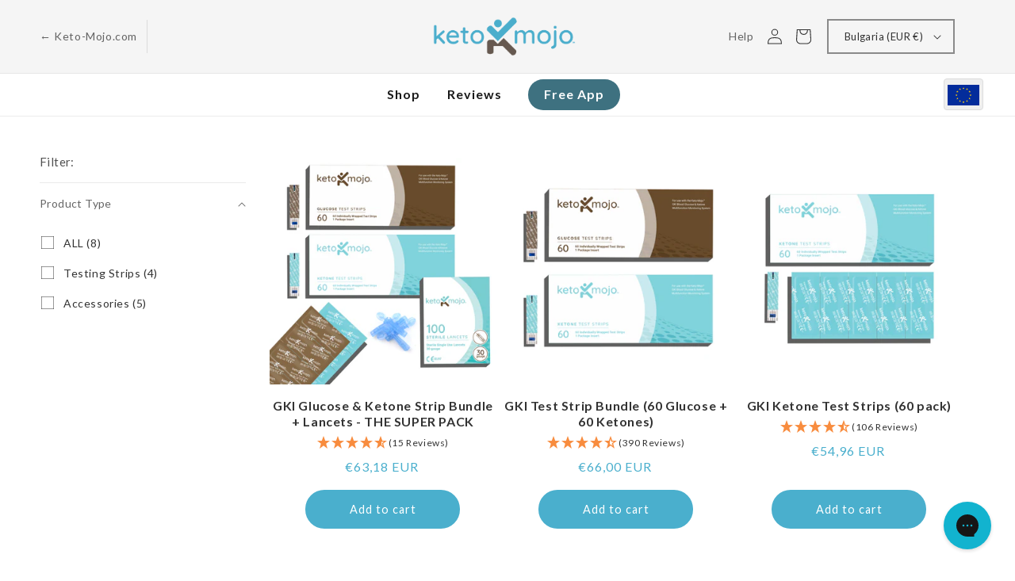

--- FILE ---
content_type: text/html; charset=utf-8
request_url: https://shop.eu.keto-mojo.com/en-bg/collections/shop-all-mg-dl
body_size: 37995
content:
<!doctype html>
<html class="no-js" lang="en">
  <head>
	<script src="//shop.eu.keto-mojo.com/cdn/shop/files/pandectes-rules.js?v=8420438839867838890"></script>
	<!-- click tracking -->
<script>
    // function that gets the path of the clicked element
   function gtm_get_click_element_path(element) {
    var el = element;
    if (el instanceof Node) {
      // Build the list of elements along the path
      var elList = [];
      do {
        if (el instanceof Element) {
          var classString = el.classList ? [].slice.call(el.classList).join('.') : '';
          var elementName = (el.tagName ? el.tagName.toLowerCase() : '') + 
              (classString ? '.' + classString : '') + 
              (el.id ? '#' + el.id : '');
          if (elementName) elList.unshift(elementName);
        }
        el = el.parentNode
      } while (el != null);
      // Get the stringified element object name
      var objString = element.toString().match(/\[object (\w+)\]/);
      var elementType = objString ? objString[1] : element.toString();
      var cssString = elList.join(' > ');
      // Return the CSS path as a string, prefixed with the element object name
      return cssString ? elementType + ': ' + cssString : elementType;
    }
   }
    
   window.addEventListener("click", function(event){

     // track clicks on any element and push it to Shopify customer events
     Shopify.analytics.publish("custom_click",{
         click_element : gtm_get_click_element_path(event.target) || '',
         click_id : event.target.id || '',
         click_classes : event.target.className || '',
         click_text : event.target.innerText || '',
         click_target : event.target.target || '',
         click_url : event.target.href || ''
     });

     // track link clicks and push it to Shopify customer events
     var closestLink = event.target.closest('a')
     if (closestLink){
       Shopify.analytics.publish("custom_link_click",{
         click_element : gtm_get_click_element_path(closestLink.target) || '',
         click_id : closestLink.id || '',
         click_classes : closestLink.className || '',
         click_text : closestLink.innerText || '',
         click_target : closestLink.target || '',
         click_url : closestLink.href || ''
       })
     }
  });
</script>
<!-- end of click tracking -->
	
    <meta charset="utf-8">
    <meta http-equiv="X-UA-Compatible" content="IE=edge">
    <meta name="viewport" content="width=device-width,initial-scale=1">
    <meta name="theme-color" content="">
    
 	<meta name="robots" content="index, follow">
	
    <link rel="canonical" href="https://shop.eu.keto-mojo.com/en-bg/collections/shop-all-mg-dl">
    <link rel="preconnect" href="https://cdn.shopify.com" crossorigin><link rel="icon" type="image/png" href="//shop.eu.keto-mojo.com/cdn/shop/files/Keto-Mojo_Favicon_-_Black.png?crop=center&height=32&v=1683835024&width=32"><link rel="preconnect" href="https://fonts.shopifycdn.com" crossorigin><!-- WHOLESALE REDIRECTS -->
    
      
      

      
      
    
    <!-- END WHOLESALE REDIRECTS -->
      
    <title>
      Shop All (mg/dl)
 &ndash; Keto-Mojo Europe</title>

    
      <meta name="description" content="Keto-Mojo is pleased to introduce the world&#39;s first GKI Bluetooth integrated blood glucose and ketone meter to the European market! We&#39;ve created the first glucose and ketone meter that measures and displays the GKI - Glucose Ketone Index - an increasingly important biomarker for tracking your metabolic health as well as your level of ketosis.">
    

    

<meta property="og:site_name" content="Keto-Mojo Europe">
<meta property="og:url" content="https://shop.eu.keto-mojo.com/en-bg/collections/shop-all-mg-dl">
<meta property="og:title" content="Shop All (mg/dl)">
<meta property="og:type" content="website">
<meta property="og:description" content="Keto-Mojo is pleased to introduce the world&#39;s first GKI Bluetooth integrated blood glucose and ketone meter to the European market! We&#39;ve created the first glucose and ketone meter that measures and displays the GKI - Glucose Ketone Index - an increasingly important biomarker for tracking your metabolic health as well as your level of ketosis."><meta property="og:image" content="http://shop.eu.keto-mojo.com/cdn/shop/files/keto-mojo-logo.png?height=628&pad_color=ffffff&v=1613764970&width=1200">
  <meta property="og:image:secure_url" content="https://shop.eu.keto-mojo.com/cdn/shop/files/keto-mojo-logo.png?height=628&pad_color=ffffff&v=1613764970&width=1200">
  <meta property="og:image:width" content="1200">
  <meta property="og:image:height" content="628"><meta name="twitter:site" content="@ketomojo"><meta name="twitter:card" content="summary_large_image">
<meta name="twitter:title" content="Shop All (mg/dl)">
<meta name="twitter:description" content="Keto-Mojo is pleased to introduce the world&#39;s first GKI Bluetooth integrated blood glucose and ketone meter to the European market! We&#39;ve created the first glucose and ketone meter that measures and displays the GKI - Glucose Ketone Index - an increasingly important biomarker for tracking your metabolic health as well as your level of ketosis.">


    <script src="//shop.eu.keto-mojo.com/cdn/shop/t/44/assets/constants.js?v=165488195745554878101677018905" defer="defer"></script>
    <script src="//shop.eu.keto-mojo.com/cdn/shop/t/44/assets/pubsub.js?v=2921868252632587581677018908" defer="defer"></script>
    <script src="//shop.eu.keto-mojo.com/cdn/shop/t/44/assets/global.js?v=111761319941735858901680714860" defer="defer"></script>
    <script>window.performance && window.performance.mark && window.performance.mark('shopify.content_for_header.start');</script><meta id="shopify-digital-wallet" name="shopify-digital-wallet" content="/27071414347/digital_wallets/dialog">
<meta name="shopify-checkout-api-token" content="4949b74724e5c509b33043da9dc797b0">
<meta id="in-context-paypal-metadata" data-shop-id="27071414347" data-venmo-supported="false" data-environment="production" data-locale="en_US" data-paypal-v4="true" data-currency="EUR">
<link rel="alternate" type="application/atom+xml" title="Feed" href="/en-bg/collections/shop-all-mg-dl.atom" />
<link rel="alternate" hreflang="x-default" href="https://shop.eu.keto-mojo.com/collections/shop-all-mg-dl">
<link rel="alternate" hreflang="en-DE" href="https://shop.eu.keto-mojo.com/en-de/collections/shop-all-mg-dl">
<link rel="alternate" hreflang="de-DE" href="https://shop.eu.keto-mojo.com/de-de/collections/shop-all-mg-dl">
<link rel="alternate" hreflang="en-AT" href="https://shop.eu.keto-mojo.com/en-at/collections/shop-all-mg-dl">
<link rel="alternate" hreflang="en-BE" href="https://shop.eu.keto-mojo.com/en-be/collections/shop-all-mg-dl">
<link rel="alternate" hreflang="en-BG" href="https://shop.eu.keto-mojo.com/en-bg/collections/shop-all-mg-dl">
<link rel="alternate" hreflang="en-HR" href="https://shop.eu.keto-mojo.com/en-hr/collections/shop-all-mg-dl">
<link rel="alternate" hreflang="en-CZ" href="https://shop.eu.keto-mojo.com/en-cz/collections/shop-all-mg-dl">
<link rel="alternate" hreflang="en-DK" href="https://shop.eu.keto-mojo.com/en-dk/collections/shop-all-mg-dl">
<link rel="alternate" hreflang="en-EE" href="https://shop.eu.keto-mojo.com/en-ee/collections/shop-all-mg-dl">
<link rel="alternate" hreflang="en-FI" href="https://shop.eu.keto-mojo.com/en-fi/collections/shop-all-mg-dl">
<link rel="alternate" hreflang="en-FR" href="https://shop.eu.keto-mojo.com/en-fr/collections/shop-all-mg-dl">
<link rel="alternate" hreflang="en-GR" href="https://shop.eu.keto-mojo.com/en-gr/collections/shop-all-mg-dl">
<link rel="alternate" hreflang="en-HU" href="https://shop.eu.keto-mojo.com/en-hu/collections/shop-all-mg-dl">
<link rel="alternate" hreflang="en-IE" href="https://shop.eu.keto-mojo.com/en-ie/collections/shop-all-mg-dl">
<link rel="alternate" hreflang="en-IT" href="https://shop.eu.keto-mojo.com/en-it/collections/shop-all-mg-dl">
<link rel="alternate" hreflang="en-LV" href="https://shop.eu.keto-mojo.com/en-lv/collections/shop-all-mg-dl">
<link rel="alternate" hreflang="en-LT" href="https://shop.eu.keto-mojo.com/en-lt/collections/shop-all-mg-dl">
<link rel="alternate" hreflang="en-LU" href="https://shop.eu.keto-mojo.com/en-lu/collections/shop-all-mg-dl">
<link rel="alternate" hreflang="en-NO" href="https://shop.eu.keto-mojo.com/en-no/collections/shop-all-mg-dl">
<link rel="alternate" hreflang="en-PL" href="https://shop.eu.keto-mojo.com/en-pl/collections/shop-all-mg-dl">
<link rel="alternate" hreflang="en-PT" href="https://shop.eu.keto-mojo.com/en-pt/collections/shop-all-mg-dl">
<link rel="alternate" hreflang="en-RO" href="https://shop.eu.keto-mojo.com/en-ro/collections/shop-all-mg-dl">
<link rel="alternate" hreflang="en-SK" href="https://shop.eu.keto-mojo.com/en-sk/collections/shop-all-mg-dl">
<link rel="alternate" hreflang="en-SI" href="https://shop.eu.keto-mojo.com/en-si/collections/shop-all-mg-dl">
<link rel="alternate" hreflang="en-ES" href="https://shop.eu.keto-mojo.com/en-es/collections/shop-all-mg-dl">
<link rel="alternate" hreflang="es-ES" href="https://shop.eu.keto-mojo.com/es-es/collections/shop-all-mg-dl">
<link rel="alternate" hreflang="en-SE" href="https://shop.eu.keto-mojo.com/en-se/collections/shop-all-mg-dl">
<link rel="alternate" hreflang="en-CH" href="https://shop.eu.keto-mojo.com/en-ch/collections/shop-all-mg-dl">
<link rel="alternate" hreflang="en-NL" href="https://shop.eu.keto-mojo.com/collections/shop-all-mg-dl">
<link rel="alternate" type="application/json+oembed" href="https://shop.eu.keto-mojo.com/en-bg/collections/shop-all-mg-dl.oembed">
<script async="async" src="/checkouts/internal/preloads.js?locale=en-BG"></script>
<link rel="preconnect" href="https://shop.app" crossorigin="anonymous">
<script async="async" src="https://shop.app/checkouts/internal/preloads.js?locale=en-BG&shop_id=27071414347" crossorigin="anonymous"></script>
<script id="apple-pay-shop-capabilities" type="application/json">{"shopId":27071414347,"countryCode":"NL","currencyCode":"EUR","merchantCapabilities":["supports3DS"],"merchantId":"gid:\/\/shopify\/Shop\/27071414347","merchantName":"Keto-Mojo Europe","requiredBillingContactFields":["postalAddress","email","phone"],"requiredShippingContactFields":["postalAddress","email","phone"],"shippingType":"shipping","supportedNetworks":["visa","maestro","masterCard","amex"],"total":{"type":"pending","label":"Keto-Mojo Europe","amount":"1.00"},"shopifyPaymentsEnabled":true,"supportsSubscriptions":true}</script>
<script id="shopify-features" type="application/json">{"accessToken":"4949b74724e5c509b33043da9dc797b0","betas":["rich-media-storefront-analytics"],"domain":"shop.eu.keto-mojo.com","predictiveSearch":true,"shopId":27071414347,"locale":"en"}</script>
<script>var Shopify = Shopify || {};
Shopify.shop = "keto-mojo-europe.myshopify.com";
Shopify.locale = "en";
Shopify.currency = {"active":"EUR","rate":"1.0"};
Shopify.country = "BG";
Shopify.theme = {"name":"[Voltage] Dawn - [2.0 Production]","id":121362841675,"schema_name":"Dawn","schema_version":"8.0.0","theme_store_id":887,"role":"main"};
Shopify.theme.handle = "null";
Shopify.theme.style = {"id":null,"handle":null};
Shopify.cdnHost = "shop.eu.keto-mojo.com/cdn";
Shopify.routes = Shopify.routes || {};
Shopify.routes.root = "/en-bg/";</script>
<script type="module">!function(o){(o.Shopify=o.Shopify||{}).modules=!0}(window);</script>
<script>!function(o){function n(){var o=[];function n(){o.push(Array.prototype.slice.apply(arguments))}return n.q=o,n}var t=o.Shopify=o.Shopify||{};t.loadFeatures=n(),t.autoloadFeatures=n()}(window);</script>
<script>
  window.ShopifyPay = window.ShopifyPay || {};
  window.ShopifyPay.apiHost = "shop.app\/pay";
  window.ShopifyPay.redirectState = null;
</script>
<script id="shop-js-analytics" type="application/json">{"pageType":"collection"}</script>
<script defer="defer" async type="module" src="//shop.eu.keto-mojo.com/cdn/shopifycloud/shop-js/modules/v2/client.init-shop-cart-sync_C5BV16lS.en.esm.js"></script>
<script defer="defer" async type="module" src="//shop.eu.keto-mojo.com/cdn/shopifycloud/shop-js/modules/v2/chunk.common_CygWptCX.esm.js"></script>
<script type="module">
  await import("//shop.eu.keto-mojo.com/cdn/shopifycloud/shop-js/modules/v2/client.init-shop-cart-sync_C5BV16lS.en.esm.js");
await import("//shop.eu.keto-mojo.com/cdn/shopifycloud/shop-js/modules/v2/chunk.common_CygWptCX.esm.js");

  window.Shopify.SignInWithShop?.initShopCartSync?.({"fedCMEnabled":true,"windoidEnabled":true});

</script>
<script>
  window.Shopify = window.Shopify || {};
  if (!window.Shopify.featureAssets) window.Shopify.featureAssets = {};
  window.Shopify.featureAssets['shop-js'] = {"shop-cart-sync":["modules/v2/client.shop-cart-sync_ZFArdW7E.en.esm.js","modules/v2/chunk.common_CygWptCX.esm.js"],"init-fed-cm":["modules/v2/client.init-fed-cm_CmiC4vf6.en.esm.js","modules/v2/chunk.common_CygWptCX.esm.js"],"shop-cash-offers":["modules/v2/client.shop-cash-offers_DOA2yAJr.en.esm.js","modules/v2/chunk.common_CygWptCX.esm.js","modules/v2/chunk.modal_D71HUcav.esm.js"],"shop-button":["modules/v2/client.shop-button_tlx5R9nI.en.esm.js","modules/v2/chunk.common_CygWptCX.esm.js"],"shop-toast-manager":["modules/v2/client.shop-toast-manager_ClPi3nE9.en.esm.js","modules/v2/chunk.common_CygWptCX.esm.js"],"init-shop-cart-sync":["modules/v2/client.init-shop-cart-sync_C5BV16lS.en.esm.js","modules/v2/chunk.common_CygWptCX.esm.js"],"avatar":["modules/v2/client.avatar_BTnouDA3.en.esm.js"],"init-windoid":["modules/v2/client.init-windoid_sURxWdc1.en.esm.js","modules/v2/chunk.common_CygWptCX.esm.js"],"init-shop-email-lookup-coordinator":["modules/v2/client.init-shop-email-lookup-coordinator_B8hsDcYM.en.esm.js","modules/v2/chunk.common_CygWptCX.esm.js"],"pay-button":["modules/v2/client.pay-button_FdsNuTd3.en.esm.js","modules/v2/chunk.common_CygWptCX.esm.js"],"shop-login-button":["modules/v2/client.shop-login-button_C5VAVYt1.en.esm.js","modules/v2/chunk.common_CygWptCX.esm.js","modules/v2/chunk.modal_D71HUcav.esm.js"],"init-customer-accounts-sign-up":["modules/v2/client.init-customer-accounts-sign-up_CPSyQ0Tj.en.esm.js","modules/v2/client.shop-login-button_C5VAVYt1.en.esm.js","modules/v2/chunk.common_CygWptCX.esm.js","modules/v2/chunk.modal_D71HUcav.esm.js"],"init-shop-for-new-customer-accounts":["modules/v2/client.init-shop-for-new-customer-accounts_ChsxoAhi.en.esm.js","modules/v2/client.shop-login-button_C5VAVYt1.en.esm.js","modules/v2/chunk.common_CygWptCX.esm.js","modules/v2/chunk.modal_D71HUcav.esm.js"],"init-customer-accounts":["modules/v2/client.init-customer-accounts_DxDtT_ad.en.esm.js","modules/v2/client.shop-login-button_C5VAVYt1.en.esm.js","modules/v2/chunk.common_CygWptCX.esm.js","modules/v2/chunk.modal_D71HUcav.esm.js"],"shop-follow-button":["modules/v2/client.shop-follow-button_Cva4Ekp9.en.esm.js","modules/v2/chunk.common_CygWptCX.esm.js","modules/v2/chunk.modal_D71HUcav.esm.js"],"checkout-modal":["modules/v2/client.checkout-modal_BPM8l0SH.en.esm.js","modules/v2/chunk.common_CygWptCX.esm.js","modules/v2/chunk.modal_D71HUcav.esm.js"],"lead-capture":["modules/v2/client.lead-capture_Bi8yE_yS.en.esm.js","modules/v2/chunk.common_CygWptCX.esm.js","modules/v2/chunk.modal_D71HUcav.esm.js"],"shop-login":["modules/v2/client.shop-login_D6lNrXab.en.esm.js","modules/v2/chunk.common_CygWptCX.esm.js","modules/v2/chunk.modal_D71HUcav.esm.js"],"payment-terms":["modules/v2/client.payment-terms_CZxnsJam.en.esm.js","modules/v2/chunk.common_CygWptCX.esm.js","modules/v2/chunk.modal_D71HUcav.esm.js"]};
</script>
<script>(function() {
  var isLoaded = false;
  function asyncLoad() {
    if (isLoaded) return;
    isLoaded = true;
    var urls = ["https:\/\/cdn.weglot.com\/weglot_script_tag.js?shop=keto-mojo-europe.myshopify.com","https:\/\/static.klaviyo.com\/onsite\/js\/klaviyo.js?company_id=LP8ffM\u0026shop=keto-mojo-europe.myshopify.com","https:\/\/config.gorgias.chat\/bundle-loader\/01GYCBZS30T4W74NZASR6PWEBR?source=shopify1click\u0026shop=keto-mojo-europe.myshopify.com","https:\/\/cdn.9gtb.com\/loader.js?g_cvt_id=27709874-cb0e-4680-97f0-705e0da5ca55\u0026shop=keto-mojo-europe.myshopify.com"];
    for (var i = 0; i < urls.length; i++) {
      var s = document.createElement('script');
      s.type = 'text/javascript';
      s.async = true;
      s.src = urls[i];
      var x = document.getElementsByTagName('script')[0];
      x.parentNode.insertBefore(s, x);
    }
  };
  if(window.attachEvent) {
    window.attachEvent('onload', asyncLoad);
  } else {
    window.addEventListener('load', asyncLoad, false);
  }
})();</script>
<script id="__st">var __st={"a":27071414347,"offset":3600,"reqid":"00a92bdc-f397-4952-bd6a-447dfd8c82bc-1768855073","pageurl":"shop.eu.keto-mojo.com\/en-bg\/collections\/shop-all-mg-dl","u":"80e869b91b96","p":"collection","rtyp":"collection","rid":151195713611};</script>
<script>window.ShopifyPaypalV4VisibilityTracking = true;</script>
<script id="captcha-bootstrap">!function(){'use strict';const t='contact',e='account',n='new_comment',o=[[t,t],['blogs',n],['comments',n],[t,'customer']],c=[[e,'customer_login'],[e,'guest_login'],[e,'recover_customer_password'],[e,'create_customer']],r=t=>t.map((([t,e])=>`form[action*='/${t}']:not([data-nocaptcha='true']) input[name='form_type'][value='${e}']`)).join(','),a=t=>()=>t?[...document.querySelectorAll(t)].map((t=>t.form)):[];function s(){const t=[...o],e=r(t);return a(e)}const i='password',u='form_key',d=['recaptcha-v3-token','g-recaptcha-response','h-captcha-response',i],f=()=>{try{return window.sessionStorage}catch{return}},m='__shopify_v',_=t=>t.elements[u];function p(t,e,n=!1){try{const o=window.sessionStorage,c=JSON.parse(o.getItem(e)),{data:r}=function(t){const{data:e,action:n}=t;return t[m]||n?{data:e,action:n}:{data:t,action:n}}(c);for(const[e,n]of Object.entries(r))t.elements[e]&&(t.elements[e].value=n);n&&o.removeItem(e)}catch(o){console.error('form repopulation failed',{error:o})}}const l='form_type',E='cptcha';function T(t){t.dataset[E]=!0}const w=window,h=w.document,L='Shopify',v='ce_forms',y='captcha';let A=!1;((t,e)=>{const n=(g='f06e6c50-85a8-45c8-87d0-21a2b65856fe',I='https://cdn.shopify.com/shopifycloud/storefront-forms-hcaptcha/ce_storefront_forms_captcha_hcaptcha.v1.5.2.iife.js',D={infoText:'Protected by hCaptcha',privacyText:'Privacy',termsText:'Terms'},(t,e,n)=>{const o=w[L][v],c=o.bindForm;if(c)return c(t,g,e,D).then(n);var r;o.q.push([[t,g,e,D],n]),r=I,A||(h.body.append(Object.assign(h.createElement('script'),{id:'captcha-provider',async:!0,src:r})),A=!0)});var g,I,D;w[L]=w[L]||{},w[L][v]=w[L][v]||{},w[L][v].q=[],w[L][y]=w[L][y]||{},w[L][y].protect=function(t,e){n(t,void 0,e),T(t)},Object.freeze(w[L][y]),function(t,e,n,w,h,L){const[v,y,A,g]=function(t,e,n){const i=e?o:[],u=t?c:[],d=[...i,...u],f=r(d),m=r(i),_=r(d.filter((([t,e])=>n.includes(e))));return[a(f),a(m),a(_),s()]}(w,h,L),I=t=>{const e=t.target;return e instanceof HTMLFormElement?e:e&&e.form},D=t=>v().includes(t);t.addEventListener('submit',(t=>{const e=I(t);if(!e)return;const n=D(e)&&!e.dataset.hcaptchaBound&&!e.dataset.recaptchaBound,o=_(e),c=g().includes(e)&&(!o||!o.value);(n||c)&&t.preventDefault(),c&&!n&&(function(t){try{if(!f())return;!function(t){const e=f();if(!e)return;const n=_(t);if(!n)return;const o=n.value;o&&e.removeItem(o)}(t);const e=Array.from(Array(32),(()=>Math.random().toString(36)[2])).join('');!function(t,e){_(t)||t.append(Object.assign(document.createElement('input'),{type:'hidden',name:u})),t.elements[u].value=e}(t,e),function(t,e){const n=f();if(!n)return;const o=[...t.querySelectorAll(`input[type='${i}']`)].map((({name:t})=>t)),c=[...d,...o],r={};for(const[a,s]of new FormData(t).entries())c.includes(a)||(r[a]=s);n.setItem(e,JSON.stringify({[m]:1,action:t.action,data:r}))}(t,e)}catch(e){console.error('failed to persist form',e)}}(e),e.submit())}));const S=(t,e)=>{t&&!t.dataset[E]&&(n(t,e.some((e=>e===t))),T(t))};for(const o of['focusin','change'])t.addEventListener(o,(t=>{const e=I(t);D(e)&&S(e,y())}));const B=e.get('form_key'),M=e.get(l),P=B&&M;t.addEventListener('DOMContentLoaded',(()=>{const t=y();if(P)for(const e of t)e.elements[l].value===M&&p(e,B);[...new Set([...A(),...v().filter((t=>'true'===t.dataset.shopifyCaptcha))])].forEach((e=>S(e,t)))}))}(h,new URLSearchParams(w.location.search),n,t,e,['guest_login'])})(!0,!0)}();</script>
<script integrity="sha256-4kQ18oKyAcykRKYeNunJcIwy7WH5gtpwJnB7kiuLZ1E=" data-source-attribution="shopify.loadfeatures" defer="defer" src="//shop.eu.keto-mojo.com/cdn/shopifycloud/storefront/assets/storefront/load_feature-a0a9edcb.js" crossorigin="anonymous"></script>
<script crossorigin="anonymous" defer="defer" src="//shop.eu.keto-mojo.com/cdn/shopifycloud/storefront/assets/shopify_pay/storefront-65b4c6d7.js?v=20250812"></script>
<script data-source-attribution="shopify.dynamic_checkout.dynamic.init">var Shopify=Shopify||{};Shopify.PaymentButton=Shopify.PaymentButton||{isStorefrontPortableWallets:!0,init:function(){window.Shopify.PaymentButton.init=function(){};var t=document.createElement("script");t.src="https://shop.eu.keto-mojo.com/cdn/shopifycloud/portable-wallets/latest/portable-wallets.en.js",t.type="module",document.head.appendChild(t)}};
</script>
<script data-source-attribution="shopify.dynamic_checkout.buyer_consent">
  function portableWalletsHideBuyerConsent(e){var t=document.getElementById("shopify-buyer-consent"),n=document.getElementById("shopify-subscription-policy-button");t&&n&&(t.classList.add("hidden"),t.setAttribute("aria-hidden","true"),n.removeEventListener("click",e))}function portableWalletsShowBuyerConsent(e){var t=document.getElementById("shopify-buyer-consent"),n=document.getElementById("shopify-subscription-policy-button");t&&n&&(t.classList.remove("hidden"),t.removeAttribute("aria-hidden"),n.addEventListener("click",e))}window.Shopify?.PaymentButton&&(window.Shopify.PaymentButton.hideBuyerConsent=portableWalletsHideBuyerConsent,window.Shopify.PaymentButton.showBuyerConsent=portableWalletsShowBuyerConsent);
</script>
<script data-source-attribution="shopify.dynamic_checkout.cart.bootstrap">document.addEventListener("DOMContentLoaded",(function(){function t(){return document.querySelector("shopify-accelerated-checkout-cart, shopify-accelerated-checkout")}if(t())Shopify.PaymentButton.init();else{new MutationObserver((function(e,n){t()&&(Shopify.PaymentButton.init(),n.disconnect())})).observe(document.body,{childList:!0,subtree:!0})}}));
</script>
<link id="shopify-accelerated-checkout-styles" rel="stylesheet" media="screen" href="https://shop.eu.keto-mojo.com/cdn/shopifycloud/portable-wallets/latest/accelerated-checkout-backwards-compat.css" crossorigin="anonymous">
<style id="shopify-accelerated-checkout-cart">
        #shopify-buyer-consent {
  margin-top: 1em;
  display: inline-block;
  width: 100%;
}

#shopify-buyer-consent.hidden {
  display: none;
}

#shopify-subscription-policy-button {
  background: none;
  border: none;
  padding: 0;
  text-decoration: underline;
  font-size: inherit;
  cursor: pointer;
}

#shopify-subscription-policy-button::before {
  box-shadow: none;
}

      </style>
<script id="sections-script" data-sections="header,km-footer-nav" defer="defer" src="//shop.eu.keto-mojo.com/cdn/shop/t/44/compiled_assets/scripts.js?v=5268"></script>
<script>window.performance && window.performance.mark && window.performance.mark('shopify.content_for_header.end');</script>


    <style data-shopify>
      @font-face {
  font-family: Lato;
  font-weight: 400;
  font-style: normal;
  font-display: swap;
  src: url("//shop.eu.keto-mojo.com/cdn/fonts/lato/lato_n4.c3b93d431f0091c8be23185e15c9d1fee1e971c5.woff2") format("woff2"),
       url("//shop.eu.keto-mojo.com/cdn/fonts/lato/lato_n4.d5c00c781efb195594fd2fd4ad04f7882949e327.woff") format("woff");
}

      @font-face {
  font-family: Lato;
  font-weight: 700;
  font-style: normal;
  font-display: swap;
  src: url("//shop.eu.keto-mojo.com/cdn/fonts/lato/lato_n7.900f219bc7337bc57a7a2151983f0a4a4d9d5dcf.woff2") format("woff2"),
       url("//shop.eu.keto-mojo.com/cdn/fonts/lato/lato_n7.a55c60751adcc35be7c4f8a0313f9698598612ee.woff") format("woff");
}

      @font-face {
  font-family: Lato;
  font-weight: 400;
  font-style: italic;
  font-display: swap;
  src: url("//shop.eu.keto-mojo.com/cdn/fonts/lato/lato_i4.09c847adc47c2fefc3368f2e241a3712168bc4b6.woff2") format("woff2"),
       url("//shop.eu.keto-mojo.com/cdn/fonts/lato/lato_i4.3c7d9eb6c1b0a2bf62d892c3ee4582b016d0f30c.woff") format("woff");
}

      @font-face {
  font-family: Lato;
  font-weight: 700;
  font-style: italic;
  font-display: swap;
  src: url("//shop.eu.keto-mojo.com/cdn/fonts/lato/lato_i7.16ba75868b37083a879b8dd9f2be44e067dfbf92.woff2") format("woff2"),
       url("//shop.eu.keto-mojo.com/cdn/fonts/lato/lato_i7.4c07c2b3b7e64ab516aa2f2081d2bb0366b9dce8.woff") format("woff");
}

      @font-face {
  font-family: Lato;
  font-weight: 700;
  font-style: normal;
  font-display: swap;
  src: url("//shop.eu.keto-mojo.com/cdn/fonts/lato/lato_n7.900f219bc7337bc57a7a2151983f0a4a4d9d5dcf.woff2") format("woff2"),
       url("//shop.eu.keto-mojo.com/cdn/fonts/lato/lato_n7.a55c60751adcc35be7c4f8a0313f9698598612ee.woff") format("woff");
}


      :root {
        --font-body-family: Lato, sans-serif;
        --font-body-style: normal;
        --font-body-weight: 400;
        --font-body-weight-bold: 700;

        --font-heading-family: Lato, sans-serif;
        --font-heading-style: normal;
        --font-heading-weight: 700;

        --font-body-scale: 1.0;
        --font-heading-scale: 1.0;

        --color-base-text: 51, 51, 51;
        --color-shadow: 51, 51, 51;
        --color-base-background-1: 255, 255, 255;
        --color-base-background-2: 245, 245, 245;
        --color-base-solid-button-labels: 255, 255, 255;
        --color-base-outline-button-labels: 74, 175, 205;
        --color-base-accent-1: 74, 175, 205;
        --color-base-accent-2: 199, 22, 241;
        --payment-terms-background-color: #ffffff;

        --gradient-base-background-1: #ffffff;
        --gradient-base-background-2: #f5f5f5;
        --gradient-base-accent-1: #4aafcd;
        --gradient-base-accent-2: #c716f1;

        --media-padding: px;
        --media-border-opacity: 0.05;
        --media-border-width: 1px;
        --media-radius: 0px;
        --media-shadow-opacity: 0.0;
        --media-shadow-horizontal-offset: 0px;
        --media-shadow-vertical-offset: 4px;
        --media-shadow-blur-radius: 5px;
        --media-shadow-visible: 0;

        --page-width: 130rem;
        --page-width-margin: 0rem;

        --product-card-image-padding: 0.0rem;
        --product-card-corner-radius: 0.0rem;
        --product-card-text-alignment: center;
        --product-card-border-width: 0.0rem;
        --product-card-border-opacity: 0.1;
        --product-card-shadow-opacity: 0.0;
        --product-card-shadow-visible: 0;
        --product-card-shadow-horizontal-offset: 0.0rem;
        --product-card-shadow-vertical-offset: 0.4rem;
        --product-card-shadow-blur-radius: 0.5rem;

        --collection-card-image-padding: 0.0rem;
        --collection-card-corner-radius: 0.0rem;
        --collection-card-text-alignment: left;
        --collection-card-border-width: 0.0rem;
        --collection-card-border-opacity: 0.1;
        --collection-card-shadow-opacity: 0.0;
        --collection-card-shadow-visible: 0;
        --collection-card-shadow-horizontal-offset: 0.0rem;
        --collection-card-shadow-vertical-offset: 0.4rem;
        --collection-card-shadow-blur-radius: 0.5rem;

        --blog-card-image-padding: 0.0rem;
        --blog-card-corner-radius: 0.0rem;
        --blog-card-text-alignment: left;
        --blog-card-border-width: 0.0rem;
        --blog-card-border-opacity: 0.1;
        --blog-card-shadow-opacity: 0.0;
        --blog-card-shadow-visible: 0;
        --blog-card-shadow-horizontal-offset: 0.0rem;
        --blog-card-shadow-vertical-offset: 0.4rem;
        --blog-card-shadow-blur-radius: 0.5rem;

        --badge-corner-radius: 4.0rem;

        --popup-border-width: 1px;
        --popup-border-opacity: 0.1;
        --popup-corner-radius: 0px;
        --popup-shadow-opacity: 0.0;
        --popup-shadow-horizontal-offset: 0px;
        --popup-shadow-vertical-offset: 4px;
        --popup-shadow-blur-radius: 5px;

        --drawer-border-width: 1px;
        --drawer-border-opacity: 0.1;
        --drawer-shadow-opacity: 0.0;
        --drawer-shadow-horizontal-offset: 0px;
        --drawer-shadow-vertical-offset: 4px;
        --drawer-shadow-blur-radius: 5px;

        --spacing-sections-desktop: 0px;
        --spacing-sections-mobile: 0px;

        --grid-desktop-vertical-spacing: 8px;
        --grid-desktop-horizontal-spacing: 8px;
        --grid-mobile-vertical-spacing: 4px;
        --grid-mobile-horizontal-spacing: 4px;

        --text-boxes-border-opacity: 0.1;
        --text-boxes-border-width: 0px;
        --text-boxes-radius: 0px;
        --text-boxes-shadow-opacity: 0.0;
        --text-boxes-shadow-visible: 0;
        --text-boxes-shadow-horizontal-offset: 0px;
        --text-boxes-shadow-vertical-offset: 4px;
        --text-boxes-shadow-blur-radius: 5px;

        --buttons-radius: 40px;
        --buttons-radius-outset: 42px;
        --buttons-border-width: 2px;
        --buttons-border-opacity: 1.0;
        --buttons-shadow-opacity: 0.0;
        --buttons-shadow-visible: 0;
        --buttons-shadow-horizontal-offset: 0px;
        --buttons-shadow-vertical-offset: 4px;
        --buttons-shadow-blur-radius: 5px;
        --buttons-border-offset: 0.3px;

        --inputs-radius: 0px;
        --inputs-border-width: 2px;
        --inputs-border-opacity: 0.55;
        --inputs-shadow-opacity: 0.0;
        --inputs-shadow-horizontal-offset: 0px;
        --inputs-margin-offset: 0px;
        --inputs-shadow-vertical-offset: 4px;
        --inputs-shadow-blur-radius: 5px;
        --inputs-radius-outset: 0px;

        --variant-pills-radius: 40px;
        --variant-pills-border-width: 2px;
        --variant-pills-border-opacity: 0.55;
        --variant-pills-shadow-opacity: 0.0;
        --variant-pills-shadow-horizontal-offset: 0px;
        --variant-pills-shadow-vertical-offset: 4px;
        --variant-pills-shadow-blur-radius: 5px;
      }

      *,
      *::before,
      *::after {
        box-sizing: inherit;
      }

      html {
        box-sizing: border-box;
        font-size: calc(var(--font-body-scale) * 62.5%);
        height: 100%;
      }

      body {
        display: grid;
        grid-template-rows: auto auto 1fr auto;
        grid-template-columns: 100%;
        min-height: 100%;
        margin: 0;
        font-size: 1.5rem;
        letter-spacing: 0.06rem;
        line-height: calc(1 + 0.8 / var(--font-body-scale));
        font-family: var(--font-body-family);
        font-style: var(--font-body-style);
        font-weight: var(--font-body-weight);
      }

      @media screen and (min-width: 750px) {
        body {
          font-size: 1.6rem;
        }
      }
    </style>

    <link href="//shop.eu.keto-mojo.com/cdn/shop/t/44/assets/base.css?v=831047894957930821677018908" rel="stylesheet" type="text/css" media="all" />
    <link href="//shop.eu.keto-mojo.com/cdn/shop/t/44/assets/voltage-custom.css?v=152184363792294607131758656145" rel="stylesheet" type="text/css" media="all" />
<link rel="preload" as="font" href="//shop.eu.keto-mojo.com/cdn/fonts/lato/lato_n4.c3b93d431f0091c8be23185e15c9d1fee1e971c5.woff2" type="font/woff2" crossorigin><link rel="preload" as="font" href="//shop.eu.keto-mojo.com/cdn/fonts/lato/lato_n7.900f219bc7337bc57a7a2151983f0a4a4d9d5dcf.woff2" type="font/woff2" crossorigin><link rel="stylesheet" href="//shop.eu.keto-mojo.com/cdn/shop/t/44/assets/component-predictive-search.css?v=85913294783299393391677018906" media="print" onload="this.media='all'"><script>document.documentElement.className = document.documentElement.className.replace('no-js', 'js');
    if (Shopify.designMode) {
      document.documentElement.classList.add('shopify-design-mode');
    }
    </script>
  <link rel="alternate" hreflang="en" href="https://shop.eu.keto-mojo.com/en-bg/collections/shop-all-mg-dl"><link rel="alternate" hreflang="es" href="https://shop.eu.keto-mojo.com/a/l/es/en-bg/collections/shop-all-mg-dl">
<link rel="alternate" hreflang="fr" href="https://shop.eu.keto-mojo.com/a/l/fr/en-bg/collections/shop-all-mg-dl">
<link rel="alternate" hreflang="de" href="https://shop.eu.keto-mojo.com/a/l/de/en-bg/collections/shop-all-mg-dl">
<link rel="alternate" hreflang="it" href="https://shop.eu.keto-mojo.com/a/l/it/en-bg/collections/shop-all-mg-dl">
<link rel="alternate" hreflang="ru" href="https://shop.eu.keto-mojo.com/a/l/ru/en-bg/collections/shop-all-mg-dl">
<link rel="alternate" hreflang="ar" href="https://shop.eu.keto-mojo.com/a/l/ar/en-bg/collections/shop-all-mg-dl">
<link rel="alternate" hreflang="tr" href="https://shop.eu.keto-mojo.com/a/l/tr/en-bg/collections/shop-all-mg-dl">


<!--Start Weglot Script-->
<script src="https://cdn.weglot.com/weglot.min.js"></script>
<script id="has-script-tags">Weglot.initialize({ api_key:"wg_056d338b3ccb3b7804d753632d6faa4f0" });</script>
<!--End Weglot Script-->


</script>

<!-- BEGIN app block: shopify://apps/pandectes-gdpr/blocks/banner/58c0baa2-6cc1-480c-9ea6-38d6d559556a -->
  
    
      <!-- TCF is active, scripts are loaded above -->
      
        <script>
          if (!window.PandectesRulesSettings) {
            window.PandectesRulesSettings = {"store":{"id":27071414347,"adminMode":false,"headless":false,"storefrontRootDomain":"","checkoutRootDomain":"","storefrontAccessToken":""},"banner":{"revokableTrigger":false,"cookiesBlockedByDefault":"7","hybridStrict":false,"isActive":true},"geolocation":{"auOnly":false,"brOnly":false,"caOnly":false,"chOnly":false,"euOnly":false,"jpOnly":false,"nzOnly":false,"thOnly":false,"zaOnly":false,"canadaOnly":false,"canadaLaw25":false,"canadaPipeda":false,"globalVisibility":true},"blocker":{"isActive":true,"googleConsentMode":{"isActive":false,"id":"","analyticsId":"","adwordsId":"","adStorageCategory":4,"analyticsStorageCategory":2,"functionalityStorageCategory":1,"personalizationStorageCategory":1,"securityStorageCategory":0,"customEvent":false,"redactData":false,"urlPassthrough":false,"dataLayerProperty":"dataLayer","waitForUpdate":0,"useNativeChannel":false},"facebookPixel":{"isActive":false,"id":"","ldu":false},"microsoft":{"isActive":false,"uetTags":""},"clarity":{},"rakuten":{"isActive":false,"cmp":false,"ccpa":false},"gpcIsActive":false,"klaviyoIsActive":false,"defaultBlocked":7,"patterns":{"whiteList":["pay.google.com"],"blackList":{"1":["www.paypal.com","static.hotjar.com/c/hotjar","google-analytics.com|googletagmanager.com/gtag/destination|googletagmanager.com/gtag/js?id=UA|googletagmanager.com/gtag/js?id=G"],"2":["https://www.googletagmanager.com/gtm.js?id=GTM"],"4":["googleads.g.doubleclick.net","static.ads-twitter.com/uwt.js|static.ads-twitter.com/oct.js","analytics.tiktok.com/i18n/pixel","intg.snapchat.com/shopify/shopify-scevent-init.js","googletagmanager.com/gtag/js\\?id=AW|googleadservices.com","s.adroll.com/j/","s.pinimg.com/ct/core.js|s.pinimg.com/ct/lib","static.klaviyo.com|www.klaviyo.com|static-tracking.klaviyo.com|a.klaviyo.com","bat.bing.com","connect.facebook.net"],"8":[]},"iframesWhiteList":[],"iframesBlackList":{"1":["player.vimeo.com","www.youtube.com|www.youtube-nocookie.com"],"2":[],"4":[],"8":[]},"beaconsWhiteList":[],"beaconsBlackList":{"1":[],"2":[],"4":[],"8":[]}}}};
            const rulesScript = document.createElement('script');
            window.PandectesRulesSettings.auto = true;
            rulesScript.src = "https://cdn.shopify.com/extensions/019bd5ea-1b0e-7a2f-9987-841d0997d3f9/gdpr-230/assets/pandectes-rules.js";
            const firstChild = document.head.firstChild;
            document.head.insertBefore(rulesScript, firstChild);
          }
        </script>
      
      <script>
        
          window.PandectesSettings = {"store":{"id":27071414347,"plan":"premium","theme":"[Voltage] Dawn - [2.0 Production]","primaryLocale":"en","adminMode":false,"headless":false,"storefrontRootDomain":"","checkoutRootDomain":"","storefrontAccessToken":""},"tsPublished":1762848997,"declaration":{"showType":true,"showPurpose":false,"showProvider":false,"declIntroText":"We use cookies to optimize website functionality, analyze the performance, and provide personalized experience to you. Some cookies are essential to make the website operate and function correctly. Those cookies cannot be disabled. In this window you can manage your preference of cookies.","showDateGenerated":true},"language":{"unpublished":[],"languageMode":"Single","fallbackLanguage":"en","languageDetection":"browser","languagesSupported":[]},"texts":{"managed":{"headerText":{"en":"Cookies? We prefer bacon!"},"consentText":{"en":"But since the internet doesn’t run on fat-fueled energy (yet), we use digital cookies to keep things running smoothly. Don’t worry, no added sugar, just a better browsing experience!<br/><br/>\nClick “Accept” to keep things crispy, or customize your settings if you’re feeling extra macro-conscious."},"linkText":{"en":"Learn more"},"imprintText":{"en":"Imprint"},"googleLinkText":{"en":"Google's Privacy Terms"},"allowButtonText":{"en":"Accept"},"denyButtonText":{"en":"Decline"},"dismissButtonText":{"en":"Ok"},"leaveSiteButtonText":{"en":"Leave this site"},"preferencesButtonText":{"en":"Preferences"},"cookiePolicyText":{"en":"Cookie policy"},"preferencesPopupTitleText":{"en":"Manage consent preferences"},"preferencesPopupIntroText":{"en":"We use cookies to optimize website functionality, analyze the performance, and provide personalized experience to you. Some cookies are essential to make the website operate and function correctly. Those cookies cannot be disabled. In this window you can manage your preference of cookies."},"preferencesPopupSaveButtonText":{"en":"Save preferences"},"preferencesPopupCloseButtonText":{"en":"Close"},"preferencesPopupAcceptAllButtonText":{"en":"Accept all"},"preferencesPopupRejectAllButtonText":{"en":"Reject all"},"cookiesDetailsText":{"en":"Cookies details"},"preferencesPopupAlwaysAllowedText":{"en":"Always allowed"},"accessSectionParagraphText":{"en":"You have the right to request access to your data at any time."},"accessSectionTitleText":{"en":"Data portability"},"accessSectionAccountInfoActionText":{"en":"Personal data"},"accessSectionDownloadReportActionText":{"en":"Request export"},"accessSectionGDPRRequestsActionText":{"en":"Data subject requests"},"accessSectionOrdersRecordsActionText":{"en":"Orders"},"rectificationSectionParagraphText":{"en":"You have the right to request your data to be updated whenever you think it is appropriate."},"rectificationSectionTitleText":{"en":"Data Rectification"},"rectificationCommentPlaceholder":{"en":"Describe what you want to be updated"},"rectificationCommentValidationError":{"en":"Comment is required"},"rectificationSectionEditAccountActionText":{"en":"Request an update"},"erasureSectionTitleText":{"en":"Right to be forgotten"},"erasureSectionParagraphText":{"en":"You have the right to ask all your data to be erased. After that, you will no longer be able to access your account."},"erasureSectionRequestDeletionActionText":{"en":"Request personal data deletion"},"consentDate":{"en":"Consent date"},"consentId":{"en":"Consent ID"},"consentSectionChangeConsentActionText":{"en":"Change consent preference"},"consentSectionConsentedText":{"en":"You consented to the cookies policy of this website on"},"consentSectionNoConsentText":{"en":"You have not consented to the cookies policy of this website."},"consentSectionTitleText":{"en":"Your cookie consent"},"consentStatus":{"en":"Consent preference"},"confirmationFailureMessage":{"en":"Your request was not verified. Please try again and if problem persists, contact store owner for assistance"},"confirmationFailureTitle":{"en":"A problem occurred"},"confirmationSuccessMessage":{"en":"We will soon get back to you as to your request."},"confirmationSuccessTitle":{"en":"Your request is verified"},"guestsSupportEmailFailureMessage":{"en":"Your request was not submitted. Please try again and if problem persists, contact store owner for assistance."},"guestsSupportEmailFailureTitle":{"en":"A problem occurred"},"guestsSupportEmailPlaceholder":{"en":"E-mail address"},"guestsSupportEmailSuccessMessage":{"en":"If you are registered as a customer of this store, you will soon receive an email with instructions on how to proceed."},"guestsSupportEmailSuccessTitle":{"en":"Thank you for your request"},"guestsSupportEmailValidationError":{"en":"Email is not valid"},"guestsSupportInfoText":{"en":"Please login with your customer account to further proceed."},"submitButton":{"en":"Submit"},"submittingButton":{"en":"Submitting..."},"cancelButton":{"en":"Cancel"},"declIntroText":{"en":"We use cookies to optimize website functionality, analyze the performance, and provide personalized experience to you. Some cookies are essential to make the website operate and function correctly. Those cookies cannot be disabled. In this window you can manage your preference of cookies."},"declName":{"en":"Name"},"declPurpose":{"en":"Purpose"},"declType":{"en":"Type"},"declRetention":{"en":"Retention"},"declProvider":{"en":"Provider"},"declFirstParty":{"en":"First-party"},"declThirdParty":{"en":"Third-party"},"declSeconds":{"en":"seconds"},"declMinutes":{"en":"minutes"},"declHours":{"en":"hours"},"declDays":{"en":"days"},"declWeeks":{"en":"week(s)"},"declMonths":{"en":"months"},"declYears":{"en":"years"},"declSession":{"en":"Session"},"declDomain":{"en":"Domain"},"declPath":{"en":"Path"}},"categories":{"strictlyNecessaryCookiesTitleText":{"en":"Required:"},"strictlyNecessaryCookiesDescriptionText":{"en":"These cookies are <b>fundamental to the operation of our website</b>, allowing you to navigate and access key features, such as <b>secure areas and account functionalities</b>. Without these cookies, you will not be able to shop for products and the website <b>cannot function properly</b>, as they ensure <b>seamless performance, security, and usability</b>."},"functionalityCookiesTitleText":{"en":"General Functionality:"},"functionalityCookiesDescriptionText":{"en":"These cookies enable the site to provide <b>enhanced functionality and personalization</b>. They may be set by us or by <b>third-party providers</b> whose services we have integrated into our pages. We use these cookies to support <b>interactive web forms and video content</b>, including our <b>How-To Series</b>, ensuring a seamless and user-friendly experience. If you choose not to allow these cookies, some or all of these features may <b>not function properly</b>, impacting your ability to access guided tutorials, instructional videos, and other dynamic site elements."},"performanceCookiesTitleText":{"en":"Optimize Performance:"},"performanceCookiesDescriptionText":{"en":"These cookies help us <b>enhance the performance of our website, identify the most popular content<b>, and <b>learn how users visit our website</b> giving us valuable insights to improve the user experience and optimize site functionality."},"targetingCookiesTitleText":{"en":"Personalize Your Ad Experience:"},"targetingCookiesDescriptionText":{"en":"These cookies help us show you <b>ads that matter to you!</b> By tailoring your viewing experience based on your interests, you will see <b>more relevant ads</b> when you browse other sites. Don’t worry—they don’t store personal details, just a unique identifier for your browser and device. If you choose to disable them, you’ll still see ads, but they may be <b>less personalized</b> to your preferences."},"unclassifiedCookiesTitleText":{"en":"Unclassified cookies:"},"unclassifiedCookiesDescriptionText":{"en":"Unclassified cookies are cookies that we are in the process of classifying, together with the providers of individual cookies."}},"auto":{}},"library":{"previewMode":false,"fadeInTimeout":0,"defaultBlocked":7,"showLink":true,"showImprintLink":false,"showGoogleLink":false,"enabled":true,"cookie":{"expiryDays":365,"secure":true,"domain":""},"dismissOnScroll":false,"dismissOnWindowClick":false,"dismissOnTimeout":false,"palette":{"popup":{"background":"#EAF7F7","backgroundForCalculations":{"a":1,"b":247,"g":247,"r":234},"text":"#5C7291"},"button":{"background":"transparent","backgroundForCalculations":{"a":1,"b":255,"g":255,"r":255},"text":"#56CBDB","textForCalculation":{"a":1,"b":219,"g":203,"r":86},"border":"#56CBDB"}},"content":{"href":"https://shop.eu.keto-mojo.com/policies/privacy-policy","imprintHref":"/","close":"&#10005;","target":"","logo":"<img class=\"cc-banner-logo\" style=\"max-height: 40px;\" src=\"https://keto-mojo-europe.myshopify.com/cdn/shop/files/pandectes-banner-logo.png\" alt=\"Cookie banner\" />"},"window":"<div role=\"dialog\" aria-labelledby=\"cookieconsent:head\" aria-describedby=\"cookieconsent:desc\" id=\"pandectes-banner\" class=\"cc-window-wrapper cc-overlay-wrapper\"><div class=\"pd-cookie-banner-window cc-window {{classes}}\">{{children}}</div></div>","compliance":{"custom":"<div class=\"cc-compliance cc-highlight\">{{preferences}}{{allow}}{{deny}}</div>"},"type":"custom","layouts":{"basic":"{{logo}}{{header}}{{messagelink}}{{compliance}}{{close}}"},"position":"overlay","theme":"wired","revokable":true,"animateRevokable":false,"revokableReset":false,"revokableLogoUrl":"https://keto-mojo-europe.myshopify.com/cdn/shop/files/pandectes-reopen-logo.png","revokablePlacement":"bottom-left","revokableMarginHorizontal":15,"revokableMarginVertical":15,"static":false,"autoAttach":true,"hasTransition":true,"blacklistPage":[""],"elements":{"close":"<button aria-label=\"Close\" type=\"button\" class=\"cc-close\">{{close}}</button>","dismiss":"<button type=\"button\" class=\"cc-btn cc-btn-decision cc-dismiss\">{{dismiss}}</button>","allow":"<button type=\"button\" class=\"cc-btn cc-btn-decision cc-allow\">{{allow}}</button>","deny":"<button type=\"button\" class=\"cc-btn cc-btn-decision cc-deny\">{{deny}}</button>","preferences":"<button type=\"button\" class=\"cc-btn cc-settings\" aria-controls=\"pd-cp-preferences\" onclick=\"Pandectes.fn.openPreferences()\">{{preferences}}</button>"}},"geolocation":{"auOnly":false,"brOnly":false,"caOnly":false,"chOnly":false,"euOnly":false,"jpOnly":false,"nzOnly":false,"thOnly":false,"zaOnly":false,"canadaOnly":false,"canadaLaw25":false,"canadaPipeda":false,"globalVisibility":true},"dsr":{"guestsSupport":false,"accessSectionDownloadReportAuto":false},"banner":{"resetTs":1735817436,"extraCss":"        .cc-banner-logo {max-width: 24em!important;}    @media(min-width: 768px) {.cc-window.cc-floating{max-width: 24em!important;width: 24em!important;}}    .cc-message, .pd-cookie-banner-window .cc-header, .cc-logo {text-align: center}    .cc-window-wrapper{z-index: 2147483647;-webkit-transition: opacity 1s ease;  transition: opacity 1s ease;}    .cc-window{padding: 20px!important;z-index: 2147483647;font-family: inherit;}    .pd-cookie-banner-window .cc-header{font-family: inherit;}    .pd-cp-ui{font-family: inherit; background-color: #EAF7F7;color:#5C7291;}    button.pd-cp-btn, a.pd-cp-btn{}    input + .pd-cp-preferences-slider{background-color: rgba(92, 114, 145, 0.3)}    .pd-cp-scrolling-section::-webkit-scrollbar{background-color: rgba(92, 114, 145, 0.3)}    input:checked + .pd-cp-preferences-slider{background-color: rgba(92, 114, 145, 1)}    .pd-cp-scrolling-section::-webkit-scrollbar-thumb {background-color: rgba(92, 114, 145, 1)}    .pd-cp-ui-close{color:#5C7291;}    .pd-cp-preferences-slider:before{background-color: #EAF7F7}    .pd-cp-title:before {border-color: #5C7291!important}    .pd-cp-preferences-slider{background-color:#5C7291}    .pd-cp-toggle{color:#5C7291!important}    @media(max-width:699px) {.pd-cp-ui-close-top svg {fill: #5C7291}}    .pd-cp-toggle:hover,.pd-cp-toggle:visited,.pd-cp-toggle:active{color:#5C7291!important}    .pd-cookie-banner-window {box-shadow: 0 0 18px rgb(0 0 0 / 20%);}  ","customJavascript":{"useButtons":true},"showPoweredBy":false,"logoHeight":40,"revokableTrigger":false,"hybridStrict":false,"cookiesBlockedByDefault":"7","isActive":true,"implicitSavePreferences":false,"cookieIcon":false,"blockBots":false,"showCookiesDetails":true,"hasTransition":true,"blockingPage":false,"showOnlyLandingPage":false,"leaveSiteUrl":"https://www.google.com","linkRespectStoreLang":false},"cookies":{"0":[{"name":"localization","type":"http","domain":"shop.eu.keto-mojo.com","path":"/en-ie","provider":"Shopify","firstParty":true,"retention":"1 year(s)","session":false,"expires":1,"unit":"declYears","purpose":{"en":"Used to localize the cart to the correct country."}},{"name":"keep_alive","type":"http","domain":"shop.eu.keto-mojo.com","path":"/","provider":"Shopify","firstParty":true,"retention":"30 minute(s)","session":false,"expires":30,"unit":"declMinutes","purpose":{"en":"Used when international domain redirection is enabled to determine if a request is the first one of a session."}},{"name":"_tracking_consent","type":"http","domain":".keto-mojo.com","path":"/","provider":"Shopify","firstParty":false,"retention":"1 year(s)","session":false,"expires":1,"unit":"declYears","purpose":{"en":"Used to store a user's preferences if a merchant has set up privacy rules in the visitor's region."}},{"name":"cart_currency","type":"http","domain":"shop.eu.keto-mojo.com","path":"/","provider":"Shopify","firstParty":true,"retention":"1 month(s)","session":false,"expires":1,"unit":"declMonths","purpose":{"en":"Used after a checkout is completed to initialize a new empty cart with the same currency as the one just used."}},{"name":"secure_customer_sig","type":"http","domain":"shop.eu.keto-mojo.com","path":"/","provider":"Shopify","firstParty":true,"retention":"1 year(s)","session":false,"expires":1,"unit":"declYears","purpose":{"en":"Used to identify a user after they sign into a shop as a customer so they do not need to log in again."}},{"name":"cart","type":"http","domain":"shop.eu.keto-mojo.com","path":"/","provider":"Shopify","firstParty":true,"retention":"1 month(s)","session":false,"expires":1,"unit":"declMonths","purpose":{"en":"Contains information related to the user's cart."}},{"name":"shopify_pay_redirect","type":"http","domain":"shop.eu.keto-mojo.com","path":"/","provider":"Shopify","firstParty":true,"retention":"1 hour(s)","session":false,"expires":1,"unit":"declHours","purpose":{"en":"Used to accelerate the checkout process when the buyer has a Shop Pay account."}},{"name":"locale_bar_accepted","type":"http","domain":"shop.eu.keto-mojo.com","path":"/","provider":"Shopify","firstParty":true,"retention":"Session","session":true,"expires":-55,"unit":"declYears","purpose":{"en":"Preserves if the modal from the geolocation app was accepted."}},{"name":"cart_ts","type":"http","domain":"shop.eu.keto-mojo.com","path":"/","provider":"Shopify","firstParty":true,"retention":"1 month(s)","session":false,"expires":1,"unit":"declMonths","purpose":{"en":"Used in connection with checkout."}},{"name":"cart_sig","type":"http","domain":"shop.eu.keto-mojo.com","path":"/","provider":"Shopify","firstParty":true,"retention":"1 month(s)","session":false,"expires":1,"unit":"declMonths","purpose":{"en":"A hash of the contents of a cart. This is used to verify the integrity of the cart and to ensure performance of some cart operations."}},{"name":"_shopify_essential","type":"http","domain":"shopify.com","path":"/27071414347","provider":"Shopify","firstParty":false,"retention":"1 year(s)","session":false,"expires":1,"unit":"declYears","purpose":{"en":"Contains essential information for the correct functionality of a store such as session and checkout information and anti-tampering data."}},{"name":"customer_account_locale","type":"http","domain":"shopify.com","path":"/27071414347","provider":"Shopify","firstParty":false,"retention":"1 year(s)","session":false,"expires":1,"unit":"declYears","purpose":{"en":"Used to keep track of a customer account locale when a redirection occurs from checkout or the storefront to customer accounts."}},{"name":"wpm-test-cookie","type":"http","domain":"com","path":"/","provider":"Unknown","firstParty":false,"retention":"Session","session":true,"expires":1,"unit":"declSeconds","purpose":{"en":""}},{"name":"auth_state_01JGKCK2K5F616R3T7EMN0ES3J","type":"http","domain":"shopify.com","path":"/27071414347/account","provider":"Shopify","firstParty":false,"retention":"25 minute(s)","session":false,"expires":25,"unit":"declMinutes","purpose":{"en":""}}],"1":[{"name":"LANG","type":"http","domain":".paypal.com","path":"/","provider":"Unknown","firstParty":false,"retention":"8 hour(s)","session":false,"expires":8,"unit":"declHours","purpose":{"en":"It is used to store language preferences."}},{"name":"nsid","type":"http","domain":"www.paypal.com","path":"/","provider":"Paypal","firstParty":false,"retention":"Session","session":true,"expires":-55,"unit":"declYears","purpose":{"en":"Provides fraud prevention"}},{"name":"tsrce","type":"http","domain":".paypal.com","path":"/","provider":"Paypal","firstParty":false,"retention":"3 day(s)","session":false,"expires":3,"unit":"declDays","purpose":{"en":"PayPal cookie: when making a payment via PayPal these cookies are issued – PayPal session/security"}},{"name":"x-pp-s","type":"http","domain":".paypal.com","path":"/","provider":"Paypal","firstParty":false,"retention":"Session","session":true,"expires":-55,"unit":"declYears","purpose":{"en":"This cookie is generally provided by PayPal and supports payment services in the website."}},{"name":"enforce_policy","type":"http","domain":".paypal.com","path":"/","provider":"Paypal","firstParty":false,"retention":"1 year(s)","session":false,"expires":1,"unit":"declYears","purpose":{"en":"This cookie is provided by Paypal. The cookie is used in context with transactions on the website - The cookie is necessary for secure transactions."}},{"name":"l7_az","type":"http","domain":".paypal.com","path":"/","provider":"Paypal","firstParty":false,"retention":"30 minute(s)","session":false,"expires":30,"unit":"declMinutes","purpose":{"en":"This cookie is necessary for the PayPal login-function on the website."}},{"name":"ts_c","type":"http","domain":".paypal.com","path":"/","provider":"Paypal","firstParty":false,"retention":"1 year(s)","session":false,"expires":1,"unit":"declYears","purpose":{"en":"Used in context with the PayPal payment-function on the website. The cookie is necessary for making a safe transaction through PayPal."}},{"name":"ts","type":"http","domain":".paypal.com","path":"/","provider":"Paypal","firstParty":false,"retention":"1 year(s)","session":false,"expires":1,"unit":"declYears","purpose":{"en":"Used in context with the PayPal payment-function on the website. The cookie is necessary for making a safe transaction through PayPal."}},{"name":"__paypal_storage__","type":"html_local","domain":"https://www.paypal.com","path":"/","provider":"Paypal","firstParty":false,"retention":"Local Storage","session":false,"expires":1,"unit":"declYears","purpose":{"en":"Used to store account details."}},{"name":"__test__localStorage__","type":"html_local","domain":"https://shop.eu.keto-mojo.com","path":"/","provider":"Paypal","firstParty":true,"retention":"Local Storage","session":false,"expires":1,"unit":"declYears","purpose":{"en":"Used to test the availability and functionality of the local storage feature."}},{"name":"__test__localStorage__","type":"html_local","domain":"https://www.paypal.com","path":"/","provider":"Paypal","firstParty":false,"retention":"Local Storage","session":false,"expires":1,"unit":"declYears","purpose":{"en":"Used to test the availability and functionality of the local storage feature."}}],"2":[{"name":"_shopify_y","type":"http","domain":".keto-mojo.com","path":"/","provider":"Shopify","firstParty":false,"retention":"1 year(s)","session":false,"expires":1,"unit":"declYears","purpose":{"en":"Shopify analytics."}},{"name":"_landing_page","type":"http","domain":".keto-mojo.com","path":"/","provider":"Shopify","firstParty":false,"retention":"2 ","session":false,"expires":2,"unit":"declSession","purpose":{"en":"Capture the landing page of visitor when they come from other sites."}},{"name":"_orig_referrer","type":"http","domain":".keto-mojo.com","path":"/","provider":"Shopify","firstParty":false,"retention":"2 ","session":false,"expires":2,"unit":"declSession","purpose":{"en":"Allows merchant to identify where people are visiting them from."}},{"name":"__cf_bm","type":"http","domain":".reviews.io","path":"/","provider":"CloudFlare","firstParty":false,"retention":"30 minute(s)","session":false,"expires":30,"unit":"declMinutes","purpose":{"en":"Used to manage incoming traffic that matches criteria associated with bots."}},{"name":"_shopify_s","type":"http","domain":".keto-mojo.com","path":"/","provider":"Shopify","firstParty":false,"retention":"30 minute(s)","session":false,"expires":30,"unit":"declMinutes","purpose":{"en":"Used to identify a given browser session/shop combination. Duration is 30 minute rolling expiry of last use."}},{"name":"_shopify_sa_p","type":"http","domain":".keto-mojo.com","path":"/","provider":"Shopify","firstParty":false,"retention":"30 minute(s)","session":false,"expires":30,"unit":"declMinutes","purpose":{"en":"Capture the landing page of visitor when they come from other sites to support marketing analytics."}},{"name":"_shopify_sa_t","type":"http","domain":".keto-mojo.com","path":"/","provider":"Shopify","firstParty":false,"retention":"30 minute(s)","session":false,"expires":30,"unit":"declMinutes","purpose":{"en":"Capture the landing page of visitor when they come from other sites to support marketing analytics."}},{"name":"_ga","type":"http","domain":".keto-mojo.com","path":"/","provider":"Google","firstParty":false,"retention":"1 year(s)","session":false,"expires":1,"unit":"declYears","purpose":{"en":"Cookie is set by Google Analytics with unknown functionality"}},{"name":"_gid","type":"http","domain":".keto-mojo.com","path":"/","provider":"Google","firstParty":false,"retention":"1 day(s)","session":false,"expires":1,"unit":"declDays","purpose":{"en":"Cookie is placed by Google Analytics to count and track pageviews."}},{"name":"_gat","type":"http","domain":".keto-mojo.com","path":"/","provider":"Google","firstParty":false,"retention":"1 minute(s)","session":false,"expires":1,"unit":"declMinutes","purpose":{"en":"Cookie is placed by Google Analytics to filter requests from bots."}},{"name":"AWSALBCORS","type":"http","domain":"lb.prod.equally.ai","path":"/","provider":"Amazon","firstParty":false,"retention":"1 ","session":false,"expires":1,"unit":"declSession","purpose":{"en":"Used as a second stickiness cookie by Amazon that has additionally the SameSite attribute."}},{"name":"_shopify_s","type":"http","domain":"com","path":"/","provider":"Shopify","firstParty":false,"retention":"Session","session":true,"expires":1,"unit":"declSeconds","purpose":{"en":"Used to identify a given browser session/shop combination. Duration is 30 minute rolling expiry of last use."}},{"name":"_shopify_ga","type":"http","domain":"shop.eu.keto-mojo.com","path":"/","provider":"Shopify","firstParty":true,"retention":"Session","session":true,"expires":-55,"unit":"declYears","purpose":{"en":"Contains Google Analytics parameters that enable cross-domain analytics measurement to work."}},{"name":"_ga_HY3H7N8C6N","type":"http","domain":".keto-mojo.com","path":"/","provider":"Google","firstParty":false,"retention":"1 year(s)","session":false,"expires":1,"unit":"declYears","purpose":{"en":""}}],"4":[{"name":"_fbp","type":"http","domain":".keto-mojo.com","path":"/","provider":"Facebook","firstParty":false,"retention":"3 month(s)","session":false,"expires":3,"unit":"declMonths","purpose":{"en":"Cookie is placed by Facebook to track visits across websites."}},{"name":"__kla_id","type":"http","domain":"shop.eu.keto-mojo.com","path":"/","provider":"Klaviyo","firstParty":true,"retention":"1 year(s)","session":false,"expires":1,"unit":"declYears","purpose":{"en":"Tracks when someone clicks through a Klaviyo email to your website."}},{"name":"lastExternalReferrerTime","type":"html_local","domain":"https://shop.eu.keto-mojo.com","path":"/","provider":"Facebook","firstParty":true,"retention":"Local Storage","session":false,"expires":1,"unit":"declYears","purpose":{"en":"Contains the timestamp of the last update of the lastExternalReferrer cookie."}},{"name":"lastExternalReferrer","type":"html_local","domain":"https://shop.eu.keto-mojo.com","path":"/","provider":"Facebook","firstParty":true,"retention":"Local Storage","session":false,"expires":1,"unit":"declYears","purpose":{"en":"Detects how the user reached the website by registering their last URL-address."}}],"8":[{"name":"ts","type":"html_session","domain":"https://t.paypal.com","path":"/","provider":"Unknown","firstParty":false,"retention":"Session","session":true,"expires":1,"unit":"declYears","purpose":{"en":"Used in context with the PayPal payment-function on the website. The cookie is necessary for making a safe transaction through PayPal."}},{"name":"wpm-test-cookie","type":"http","domain":"keto-mojo.com","path":"/","provider":"Unknown","firstParty":false,"retention":"Session","session":true,"expires":1,"unit":"declSeconds","purpose":{"en":""}},{"name":"wpm-test-cookie","type":"http","domain":"eu.keto-mojo.com","path":"/","provider":"Unknown","firstParty":false,"retention":"Session","session":true,"expires":1,"unit":"declSeconds","purpose":{"en":""}},{"name":"cookietest","type":"http","domain":"shop.eu.keto-mojo.com","path":"/","provider":"Unknown","firstParty":true,"retention":"Session","session":true,"expires":1,"unit":"declSeconds","purpose":{"en":""}},{"name":"collect","type":"html_session","domain":"https://www.google-analytics.com","path":"/","provider":"Unknown","firstParty":false,"retention":"Session","session":true,"expires":1,"unit":"declYears","purpose":{"en":""}},{"name":"wpm-test-cookie","type":"http","domain":"shop.eu.keto-mojo.com","path":"/","provider":"Unknown","firstParty":true,"retention":"Session","session":true,"expires":1,"unit":"declSeconds","purpose":{"en":""}},{"name":"wg-translations","type":"html_local","domain":"https://shop.eu.keto-mojo.com","path":"/","provider":"Unknown","firstParty":true,"retention":"Local Storage","session":false,"expires":1,"unit":"declYears","purpose":{"en":""}},{"name":"rfsn_v4_id","type":"html_local","domain":"https://shop.eu.keto-mojo.com","path":"/","provider":"Unknown","firstParty":true,"retention":"Local Storage","session":false,"expires":1,"unit":"declYears","purpose":{"en":""}},{"name":"equally.ai-0f3ifuj5earhylaihkrxe4n6q9jaz12q","type":"html_local","domain":"https://shop.eu.keto-mojo.com","path":"/","provider":"Unknown","firstParty":true,"retention":"Local Storage","session":false,"expires":1,"unit":"declYears","purpose":{"en":""}},{"name":"gorgias.language-loaded","type":"html_local","domain":"https://shop.eu.keto-mojo.com","path":"/","provider":"Unknown","firstParty":true,"retention":"Local Storage","session":false,"expires":1,"unit":"declYears","purpose":{"en":""}},{"name":"gorgias.version","type":"html_local","domain":"https://shop.eu.keto-mojo.com","path":"/","provider":"Unknown","firstParty":true,"retention":"Local Storage","session":false,"expires":1,"unit":"declYears","purpose":{"en":""}},{"name":"wg-translations-version","type":"html_local","domain":"https://shop.eu.keto-mojo.com","path":"/","provider":"Unknown","firstParty":true,"retention":"Local Storage","session":false,"expires":1,"unit":"declYears","purpose":{"en":""}},{"name":"klaviyoOnsite","type":"html_local","domain":"https://shop.eu.keto-mojo.com","path":"/","provider":"Unknown","firstParty":true,"retention":"Local Storage","session":false,"expires":1,"unit":"declYears","purpose":{"en":""}},{"name":"wglang","type":"html_local","domain":"https://shop.eu.keto-mojo.com","path":"/","provider":"Unknown","firstParty":true,"retention":"Local Storage","session":false,"expires":1,"unit":"declYears","purpose":{"en":""}},{"name":"wg-cart-update-lang","type":"html_session","domain":"https://shop.eu.keto-mojo.com","path":"/","provider":"Unknown","firstParty":true,"retention":"Session","session":true,"expires":1,"unit":"declYears","purpose":{"en":""}},{"name":"rfsn_v4_dbg_mode_on","type":"html_local","domain":"https://shop.eu.keto-mojo.com","path":"/","provider":"Unknown","firstParty":true,"retention":"Local Storage","session":false,"expires":1,"unit":"declYears","purpose":{"en":""}},{"name":"reviews_io_tracking_replay_url","type":"html_session","domain":"https://shop.eu.keto-mojo.com","path":"/","provider":"Unknown","firstParty":true,"retention":"Session","session":true,"expires":1,"unit":"declYears","purpose":{"en":""}},{"name":"reviews_io_tracking_id","type":"html_session","domain":"https://shop.eu.keto-mojo.com","path":"/","provider":"Unknown","firstParty":true,"retention":"Session","session":true,"expires":1,"unit":"declYears","purpose":{"en":""}},{"name":"rfsn_v4_current_cart","type":"html_local","domain":"https://shop.eu.keto-mojo.com","path":"/","provider":"Unknown","firstParty":true,"retention":"Local Storage","session":false,"expires":1,"unit":"declYears","purpose":{"en":""}},{"name":"klaviyoPagesVisitCount","type":"html_session","domain":"https://shop.eu.keto-mojo.com","path":"/","provider":"Unknown","firstParty":true,"retention":"Session","session":true,"expires":1,"unit":"declYears","purpose":{"en":""}},{"name":"rfsn_v4_sentTokensArr","type":"html_local","domain":"https://shop.eu.keto-mojo.com","path":"/","provider":"Unknown","firstParty":true,"retention":"Local Storage","session":false,"expires":1,"unit":"declYears","purpose":{"en":""}},{"name":"reviews_io_tracking_sid","type":"html_session","domain":"https://shop.eu.keto-mojo.com","path":"/","provider":"Unknown","firstParty":true,"retention":"Session","session":true,"expires":1,"unit":"declYears","purpose":{"en":""}},{"name":"local-storage-test","type":"html_local","domain":"https://shop.eu.keto-mojo.com","path":"/","provider":"Unknown","firstParty":true,"retention":"Local Storage","session":false,"expires":1,"unit":"declYears","purpose":{"en":""}},{"name":"reviews_io_tracking_enable_recording","type":"html_session","domain":"https://shop.eu.keto-mojo.com","path":"/","provider":"Unknown","firstParty":true,"retention":"Session","session":true,"expires":1,"unit":"declYears","purpose":{"en":""}},{"name":"reviews_io_tracking_page_view_id","type":"html_session","domain":"https://shop.eu.keto-mojo.com","path":"/","provider":"Unknown","firstParty":true,"retention":"Session","session":true,"expires":1,"unit":"declYears","purpose":{"en":""}},{"name":"_kla_test","type":"html_local","domain":"https://shop.eu.keto-mojo.com","path":"/","provider":"Unknown","firstParty":true,"retention":"Local Storage","session":false,"expires":1,"unit":"declYears","purpose":{"en":""}},{"name":"rfsn_v4_sentTokensArr","type":"html_local","domain":"https://pub-5d6eaade2b01a3566e87.tracking.refersion.com","path":"/","provider":"Unknown","firstParty":false,"retention":"Local Storage","session":false,"expires":1,"unit":"declYears","purpose":{"en":""}},{"name":"session-storage-test","type":"html_session","domain":"https://shop.eu.keto-mojo.com","path":"/","provider":"Unknown","firstParty":true,"retention":"Session","session":true,"expires":1,"unit":"declYears","purpose":{"en":""}},{"name":"wg-cart-update-token","type":"html_session","domain":"https://shop.eu.keto-mojo.com","path":"/","provider":"Unknown","firstParty":true,"retention":"Session","session":true,"expires":1,"unit":"declYears","purpose":{"en":""}},{"name":"rfsn_v4_dbg_mode_on","type":"html_local","domain":"https://pub-5d6eaade2b01a3566e87.tracking.refersion.com","path":"/","provider":"Unknown","firstParty":false,"retention":"Local Storage","session":false,"expires":1,"unit":"declYears","purpose":{"en":""}},{"name":"__storage_test__","type":"html_local","domain":"https://pub-5d6eaade2b01a3566e87.tracking.refersion.com","path":"/","provider":"Unknown","firstParty":false,"retention":"Local Storage","session":false,"expires":1,"unit":"declYears","purpose":{"en":""}},{"name":"rfsn_v4_current_cart","type":"html_local","domain":"https://pub-5d6eaade2b01a3566e87.tracking.refersion.com","path":"/","provider":"Unknown","firstParty":false,"retention":"Local Storage","session":false,"expires":1,"unit":"declYears","purpose":{"en":""}},{"name":"__storage_test__","type":"html_local","domain":"https://shop.eu.keto-mojo.com","path":"/","provider":"Unknown","firstParty":true,"retention":"Local Storage","session":false,"expires":1,"unit":"declYears","purpose":{"en":""}},{"name":"1a1901c2-fd30-4e06-b631-15758433fd84","type":"html_local","domain":"https://shop.eu.keto-mojo.com","path":"/","provider":"Unknown","firstParty":true,"retention":"Local Storage","session":false,"expires":1,"unit":"declYears","purpose":{"en":""}},{"name":"be093140-bccd-4c5d-8a39-210d9edb250a","type":"html_local","domain":"https://shop.eu.keto-mojo.com","path":"/","provider":"Unknown","firstParty":true,"retention":"Local Storage","session":false,"expires":1,"unit":"declYears","purpose":{"en":""}},{"name":"[base64]","type":"html_local","domain":"https://shop.eu.keto-mojo.com","path":"/","provider":"Unknown","firstParty":true,"retention":"Local Storage","session":false,"expires":1,"unit":"declYears","purpose":{"en":""}},{"name":"gorgias.language-loaded","type":"html_local","domain":"https://keto-mojo-europe.shopify-checkout.config.gorgias.chat","path":"/","provider":"Unknown","firstParty":false,"retention":"Local Storage","session":false,"expires":1,"unit":"declYears","purpose":{"en":""}},{"name":"f2e7c169-8207-4198-8f91-d45f1cc49341","type":"html_local","domain":"https://shop.eu.keto-mojo.com","path":"/","provider":"Unknown","firstParty":true,"retention":"Local Storage","session":false,"expires":1,"unit":"declYears","purpose":{"en":""}},{"name":"faa12185-9eb3-4b97-85b1-9cc003c0d133","type":"html_local","domain":"https://shop.eu.keto-mojo.com","path":"/","provider":"Unknown","firstParty":true,"retention":"Local Storage","session":false,"expires":1,"unit":"declYears","purpose":{"en":""}},{"name":"24b77d55-5d16-4de1-9b1f-0726e01a68be","type":"html_local","domain":"https://shop.eu.keto-mojo.com","path":"/","provider":"Unknown","firstParty":true,"retention":"Local Storage","session":false,"expires":1,"unit":"declYears","purpose":{"en":""}},{"name":"gorgias.version","type":"html_local","domain":"https://keto-mojo-europe.shopify-checkout.config.gorgias.chat","path":"/","provider":"Unknown","firstParty":false,"retention":"Local Storage","session":false,"expires":1,"unit":"declYears","purpose":{"en":""}},{"name":"7e39ee41-785f-4f1a-b34c-ba87f895566b","type":"html_local","domain":"https://shop.eu.keto-mojo.com","path":"/","provider":"Unknown","firstParty":true,"retention":"Local Storage","session":false,"expires":1,"unit":"declYears","purpose":{"en":""}},{"name":"__atomic-event-state","type":"html_session","domain":"https://www.paypal.com","path":"/","provider":"Unknown","firstParty":false,"retention":"Session","session":true,"expires":1,"unit":"declYears","purpose":{"en":""}},{"name":"4753eeb3-d31b-40ce-9af3-9b607f2b32d7","type":"html_local","domain":"https://shop.eu.keto-mojo.com","path":"/","provider":"Unknown","firstParty":true,"retention":"Local Storage","session":false,"expires":1,"unit":"declYears","purpose":{"en":""}},{"name":"f605c505-0cdc-4088-a88d-b6478f3a1dd7","type":"html_local","domain":"https://shop.eu.keto-mojo.com","path":"/","provider":"Unknown","firstParty":true,"retention":"Local Storage","session":false,"expires":1,"unit":"declYears","purpose":{"en":""}},{"name":"reviews_io_tracking_progress","type":"html_session","domain":"https://shop.eu.keto-mojo.com","path":"/","provider":"Unknown","firstParty":true,"retention":"Session","session":true,"expires":1,"unit":"declYears","purpose":{"en":""}},{"name":"11bb5f30-b376-49b7-bc41-fa255a2be573","type":"html_local","domain":"https://shop.eu.keto-mojo.com","path":"/","provider":"Unknown","firstParty":true,"retention":"Local Storage","session":false,"expires":1,"unit":"declYears","purpose":{"en":""}},{"name":"0150d9b1-e042-4b6a-8959-b38ba35c9996","type":"html_local","domain":"https://shop.eu.keto-mojo.com","path":"/","provider":"Unknown","firstParty":true,"retention":"Local Storage","session":false,"expires":1,"unit":"declYears","purpose":{"en":""}},{"name":"__kla_viewed","type":"html_local","domain":"https://shop.eu.keto-mojo.com","path":"/","provider":"Unknown","firstParty":true,"retention":"Local Storage","session":false,"expires":1,"unit":"declYears","purpose":{"en":""}},{"name":"1f15c022-6d39-4f2a-b690-e782e7ff8a64","type":"html_local","domain":"https://shop.eu.keto-mojo.com","path":"/","provider":"Unknown","firstParty":true,"retention":"Local Storage","session":false,"expires":1,"unit":"declYears","purpose":{"en":""}},{"name":"rfsn_v4_id","type":"html_local","domain":"https://pub-5d6eaade2b01a3566e87.tracking.refersion.com","path":"/","provider":"Unknown","firstParty":false,"retention":"Local Storage","session":false,"expires":1,"unit":"declYears","purpose":{"en":""}},{"name":"6dd0c126-e302-450c-b908-361978337dd7","type":"html_local","domain":"https://shop.eu.keto-mojo.com","path":"/","provider":"Unknown","firstParty":true,"retention":"Local Storage","session":false,"expires":1,"unit":"declYears","purpose":{"en":""}},{"name":"2f99fc1f-feb0-41c2-847c-1dd3f55fb3c8","type":"html_local","domain":"https://shop.eu.keto-mojo.com","path":"/","provider":"Unknown","firstParty":true,"retention":"Local Storage","session":false,"expires":1,"unit":"declYears","purpose":{"en":""}},{"name":"68f8036e-b7cb-497f-b8ac-730b87072ddd","type":"html_local","domain":"https://shop.eu.keto-mojo.com","path":"/","provider":"Unknown","firstParty":true,"retention":"Local Storage","session":false,"expires":1,"unit":"declYears","purpose":{"en":""}},{"name":"4c019999-cc7e-48e5-99f3-16cad3d0850f","type":"html_local","domain":"https://shop.eu.keto-mojo.com","path":"/","provider":"Unknown","firstParty":true,"retention":"Local Storage","session":false,"expires":1,"unit":"declYears","purpose":{"en":""}},{"name":"48573e53-3e9a-4b48-8f19-dff02c093aad","type":"html_local","domain":"https://shop.eu.keto-mojo.com","path":"/","provider":"Unknown","firstParty":true,"retention":"Local Storage","session":false,"expires":1,"unit":"declYears","purpose":{"en":""}},{"name":"e49ab518-7716-45d1-bb6e-af72547f3d0d","type":"html_local","domain":"https://shop.eu.keto-mojo.com","path":"/","provider":"Unknown","firstParty":true,"retention":"Local Storage","session":false,"expires":1,"unit":"declYears","purpose":{"en":""}},{"name":"0e335a3f-021c-4c37-a860-01989ee4e4f2","type":"html_local","domain":"https://shop.eu.keto-mojo.com","path":"/","provider":"Unknown","firstParty":true,"retention":"Local Storage","session":false,"expires":1,"unit":"declYears","purpose":{"en":""}}]},"blocker":{"isActive":true,"googleConsentMode":{"id":"","analyticsId":"","adwordsId":"","isActive":false,"adStorageCategory":4,"analyticsStorageCategory":2,"personalizationStorageCategory":1,"functionalityStorageCategory":1,"customEvent":false,"securityStorageCategory":0,"redactData":false,"urlPassthrough":false,"dataLayerProperty":"dataLayer","waitForUpdate":0,"useNativeChannel":false},"facebookPixel":{"id":"","isActive":false,"ldu":false},"microsoft":{"isActive":false,"uetTags":""},"rakuten":{"isActive":false,"cmp":false,"ccpa":false},"klaviyoIsActive":false,"gpcIsActive":false,"clarity":{},"defaultBlocked":7,"patterns":{"whiteList":["pay.google.com"],"blackList":{"1":["www.paypal.com","static.hotjar.com/c/hotjar","google-analytics.com|googletagmanager.com/gtag/destination|googletagmanager.com/gtag/js?id=UA|googletagmanager.com/gtag/js?id=G"],"2":["https://www.googletagmanager.com/gtm.js?id=GTM"],"4":["googleads.g.doubleclick.net","static.ads-twitter.com/uwt.js|static.ads-twitter.com/oct.js","analytics.tiktok.com/i18n/pixel","intg.snapchat.com/shopify/shopify-scevent-init.js","googletagmanager.com/gtag/js\\?id=AW|googleadservices.com","s.adroll.com/j/","s.pinimg.com/ct/core.js|s.pinimg.com/ct/lib","static.klaviyo.com|www.klaviyo.com|static-tracking.klaviyo.com|a.klaviyo.com","bat.bing.com","connect.facebook.net"],"8":[]},"iframesWhiteList":[],"iframesBlackList":{"1":["player.vimeo.com","www.youtube.com|www.youtube-nocookie.com"],"2":[],"4":[],"8":[]},"beaconsWhiteList":[],"beaconsBlackList":{"1":[],"2":[],"4":[],"8":[]}}}};
        
        window.addEventListener('DOMContentLoaded', function(){
          const script = document.createElement('script');
          
            script.src = "https://cdn.shopify.com/extensions/019bd5ea-1b0e-7a2f-9987-841d0997d3f9/gdpr-230/assets/pandectes-core.js";
          
          script.defer = true;
          document.body.appendChild(script);
        })
      </script>
    
  


<!-- END app block --><!-- BEGIN app block: shopify://apps/klaviyo-email-marketing-sms/blocks/klaviyo-onsite-embed/2632fe16-c075-4321-a88b-50b567f42507 -->












  <script async src="https://static.klaviyo.com/onsite/js/LP8ffM/klaviyo.js?company_id=LP8ffM"></script>
  <script>!function(){if(!window.klaviyo){window._klOnsite=window._klOnsite||[];try{window.klaviyo=new Proxy({},{get:function(n,i){return"push"===i?function(){var n;(n=window._klOnsite).push.apply(n,arguments)}:function(){for(var n=arguments.length,o=new Array(n),w=0;w<n;w++)o[w]=arguments[w];var t="function"==typeof o[o.length-1]?o.pop():void 0,e=new Promise((function(n){window._klOnsite.push([i].concat(o,[function(i){t&&t(i),n(i)}]))}));return e}}})}catch(n){window.klaviyo=window.klaviyo||[],window.klaviyo.push=function(){var n;(n=window._klOnsite).push.apply(n,arguments)}}}}();</script>

  




  <script>
    window.klaviyoReviewsProductDesignMode = false
  </script>







<!-- END app block --><!-- BEGIN app block: shopify://apps/fieldsraven/blocks/storefront-kit-app-embed/16a10c61-af87-4e42-9076-e03156f23f56 --><script defer src='https://polyfill-fastly.net/v3/polyfill.min.js?features=fetch'></script>
<script defer src="https://cdn.jsdelivr.net/npm/alpinejs@3.12.0/dist/cdn.min.js"></script>




<!-- END app block --><script src="https://cdn.shopify.com/extensions/184b403c-ade9-4b90-aae6-1377974c7bce/1.10.0/assets/fieldsraven-storefront-kit.min.js" type="text/javascript" defer="defer"></script>
<link href="https://monorail-edge.shopifysvc.com" rel="dns-prefetch">
<script>(function(){if ("sendBeacon" in navigator && "performance" in window) {try {var session_token_from_headers = performance.getEntriesByType('navigation')[0].serverTiming.find(x => x.name == '_s').description;} catch {var session_token_from_headers = undefined;}var session_cookie_matches = document.cookie.match(/_shopify_s=([^;]*)/);var session_token_from_cookie = session_cookie_matches && session_cookie_matches.length === 2 ? session_cookie_matches[1] : "";var session_token = session_token_from_headers || session_token_from_cookie || "";function handle_abandonment_event(e) {var entries = performance.getEntries().filter(function(entry) {return /monorail-edge.shopifysvc.com/.test(entry.name);});if (!window.abandonment_tracked && entries.length === 0) {window.abandonment_tracked = true;var currentMs = Date.now();var navigation_start = performance.timing.navigationStart;var payload = {shop_id: 27071414347,url: window.location.href,navigation_start,duration: currentMs - navigation_start,session_token,page_type: "collection"};window.navigator.sendBeacon("https://monorail-edge.shopifysvc.com/v1/produce", JSON.stringify({schema_id: "online_store_buyer_site_abandonment/1.1",payload: payload,metadata: {event_created_at_ms: currentMs,event_sent_at_ms: currentMs}}));}}window.addEventListener('pagehide', handle_abandonment_event);}}());</script>
<script id="web-pixels-manager-setup">(function e(e,d,r,n,o){if(void 0===o&&(o={}),!Boolean(null===(a=null===(i=window.Shopify)||void 0===i?void 0:i.analytics)||void 0===a?void 0:a.replayQueue)){var i,a;window.Shopify=window.Shopify||{};var t=window.Shopify;t.analytics=t.analytics||{};var s=t.analytics;s.replayQueue=[],s.publish=function(e,d,r){return s.replayQueue.push([e,d,r]),!0};try{self.performance.mark("wpm:start")}catch(e){}var l=function(){var e={modern:/Edge?\/(1{2}[4-9]|1[2-9]\d|[2-9]\d{2}|\d{4,})\.\d+(\.\d+|)|Firefox\/(1{2}[4-9]|1[2-9]\d|[2-9]\d{2}|\d{4,})\.\d+(\.\d+|)|Chrom(ium|e)\/(9{2}|\d{3,})\.\d+(\.\d+|)|(Maci|X1{2}).+ Version\/(15\.\d+|(1[6-9]|[2-9]\d|\d{3,})\.\d+)([,.]\d+|)( \(\w+\)|)( Mobile\/\w+|) Safari\/|Chrome.+OPR\/(9{2}|\d{3,})\.\d+\.\d+|(CPU[ +]OS|iPhone[ +]OS|CPU[ +]iPhone|CPU IPhone OS|CPU iPad OS)[ +]+(15[._]\d+|(1[6-9]|[2-9]\d|\d{3,})[._]\d+)([._]\d+|)|Android:?[ /-](13[3-9]|1[4-9]\d|[2-9]\d{2}|\d{4,})(\.\d+|)(\.\d+|)|Android.+Firefox\/(13[5-9]|1[4-9]\d|[2-9]\d{2}|\d{4,})\.\d+(\.\d+|)|Android.+Chrom(ium|e)\/(13[3-9]|1[4-9]\d|[2-9]\d{2}|\d{4,})\.\d+(\.\d+|)|SamsungBrowser\/([2-9]\d|\d{3,})\.\d+/,legacy:/Edge?\/(1[6-9]|[2-9]\d|\d{3,})\.\d+(\.\d+|)|Firefox\/(5[4-9]|[6-9]\d|\d{3,})\.\d+(\.\d+|)|Chrom(ium|e)\/(5[1-9]|[6-9]\d|\d{3,})\.\d+(\.\d+|)([\d.]+$|.*Safari\/(?![\d.]+ Edge\/[\d.]+$))|(Maci|X1{2}).+ Version\/(10\.\d+|(1[1-9]|[2-9]\d|\d{3,})\.\d+)([,.]\d+|)( \(\w+\)|)( Mobile\/\w+|) Safari\/|Chrome.+OPR\/(3[89]|[4-9]\d|\d{3,})\.\d+\.\d+|(CPU[ +]OS|iPhone[ +]OS|CPU[ +]iPhone|CPU IPhone OS|CPU iPad OS)[ +]+(10[._]\d+|(1[1-9]|[2-9]\d|\d{3,})[._]\d+)([._]\d+|)|Android:?[ /-](13[3-9]|1[4-9]\d|[2-9]\d{2}|\d{4,})(\.\d+|)(\.\d+|)|Mobile Safari.+OPR\/([89]\d|\d{3,})\.\d+\.\d+|Android.+Firefox\/(13[5-9]|1[4-9]\d|[2-9]\d{2}|\d{4,})\.\d+(\.\d+|)|Android.+Chrom(ium|e)\/(13[3-9]|1[4-9]\d|[2-9]\d{2}|\d{4,})\.\d+(\.\d+|)|Android.+(UC? ?Browser|UCWEB|U3)[ /]?(15\.([5-9]|\d{2,})|(1[6-9]|[2-9]\d|\d{3,})\.\d+)\.\d+|SamsungBrowser\/(5\.\d+|([6-9]|\d{2,})\.\d+)|Android.+MQ{2}Browser\/(14(\.(9|\d{2,})|)|(1[5-9]|[2-9]\d|\d{3,})(\.\d+|))(\.\d+|)|K[Aa][Ii]OS\/(3\.\d+|([4-9]|\d{2,})\.\d+)(\.\d+|)/},d=e.modern,r=e.legacy,n=navigator.userAgent;return n.match(d)?"modern":n.match(r)?"legacy":"unknown"}(),u="modern"===l?"modern":"legacy",c=(null!=n?n:{modern:"",legacy:""})[u],f=function(e){return[e.baseUrl,"/wpm","/b",e.hashVersion,"modern"===e.buildTarget?"m":"l",".js"].join("")}({baseUrl:d,hashVersion:r,buildTarget:u}),m=function(e){var d=e.version,r=e.bundleTarget,n=e.surface,o=e.pageUrl,i=e.monorailEndpoint;return{emit:function(e){var a=e.status,t=e.errorMsg,s=(new Date).getTime(),l=JSON.stringify({metadata:{event_sent_at_ms:s},events:[{schema_id:"web_pixels_manager_load/3.1",payload:{version:d,bundle_target:r,page_url:o,status:a,surface:n,error_msg:t},metadata:{event_created_at_ms:s}}]});if(!i)return console&&console.warn&&console.warn("[Web Pixels Manager] No Monorail endpoint provided, skipping logging."),!1;try{return self.navigator.sendBeacon.bind(self.navigator)(i,l)}catch(e){}var u=new XMLHttpRequest;try{return u.open("POST",i,!0),u.setRequestHeader("Content-Type","text/plain"),u.send(l),!0}catch(e){return console&&console.warn&&console.warn("[Web Pixels Manager] Got an unhandled error while logging to Monorail."),!1}}}}({version:r,bundleTarget:l,surface:e.surface,pageUrl:self.location.href,monorailEndpoint:e.monorailEndpoint});try{o.browserTarget=l,function(e){var d=e.src,r=e.async,n=void 0===r||r,o=e.onload,i=e.onerror,a=e.sri,t=e.scriptDataAttributes,s=void 0===t?{}:t,l=document.createElement("script"),u=document.querySelector("head"),c=document.querySelector("body");if(l.async=n,l.src=d,a&&(l.integrity=a,l.crossOrigin="anonymous"),s)for(var f in s)if(Object.prototype.hasOwnProperty.call(s,f))try{l.dataset[f]=s[f]}catch(e){}if(o&&l.addEventListener("load",o),i&&l.addEventListener("error",i),u)u.appendChild(l);else{if(!c)throw new Error("Did not find a head or body element to append the script");c.appendChild(l)}}({src:f,async:!0,onload:function(){if(!function(){var e,d;return Boolean(null===(d=null===(e=window.Shopify)||void 0===e?void 0:e.analytics)||void 0===d?void 0:d.initialized)}()){var d=window.webPixelsManager.init(e)||void 0;if(d){var r=window.Shopify.analytics;r.replayQueue.forEach((function(e){var r=e[0],n=e[1],o=e[2];d.publishCustomEvent(r,n,o)})),r.replayQueue=[],r.publish=d.publishCustomEvent,r.visitor=d.visitor,r.initialized=!0}}},onerror:function(){return m.emit({status:"failed",errorMsg:"".concat(f," has failed to load")})},sri:function(e){var d=/^sha384-[A-Za-z0-9+/=]+$/;return"string"==typeof e&&d.test(e)}(c)?c:"",scriptDataAttributes:o}),m.emit({status:"loading"})}catch(e){m.emit({status:"failed",errorMsg:(null==e?void 0:e.message)||"Unknown error"})}}})({shopId: 27071414347,storefrontBaseUrl: "https://shop.eu.keto-mojo.com",extensionsBaseUrl: "https://extensions.shopifycdn.com/cdn/shopifycloud/web-pixels-manager",monorailEndpoint: "https://monorail-edge.shopifysvc.com/unstable/produce_batch",surface: "storefront-renderer",enabledBetaFlags: ["2dca8a86"],webPixelsConfigList: [{"id":"3621355867","configuration":"{\"accountID\":\"LP8ffM\",\"webPixelConfig\":\"eyJlbmFibGVBZGRlZFRvQ2FydEV2ZW50cyI6IHRydWV9\"}","eventPayloadVersion":"v1","runtimeContext":"STRICT","scriptVersion":"524f6c1ee37bacdca7657a665bdca589","type":"APP","apiClientId":123074,"privacyPurposes":["ANALYTICS","MARKETING"],"dataSharingAdjustments":{"protectedCustomerApprovalScopes":["read_customer_address","read_customer_email","read_customer_name","read_customer_personal_data","read_customer_phone"]}},{"id":"2345599323","configuration":"{\"pixel_id\":\"460336317942277\",\"pixel_type\":\"facebook_pixel\"}","eventPayloadVersion":"v1","runtimeContext":"OPEN","scriptVersion":"ca16bc87fe92b6042fbaa3acc2fbdaa6","type":"APP","apiClientId":2329312,"privacyPurposes":["ANALYTICS","MARKETING","SALE_OF_DATA"],"dataSharingAdjustments":{"protectedCustomerApprovalScopes":["read_customer_address","read_customer_email","read_customer_name","read_customer_personal_data","read_customer_phone"]}},{"id":"1833894235","configuration":"{\"publicKey\":\"pub_5d6eaade2b01a3566e87\",\"apiUrl\":\"https:\\\/\\\/tracking.refersion.com\"}","eventPayloadVersion":"v1","runtimeContext":"STRICT","scriptVersion":"0fb80394591dba97de0fece487c9c5e4","type":"APP","apiClientId":147004,"privacyPurposes":["ANALYTICS","SALE_OF_DATA"],"dataSharingAdjustments":{"protectedCustomerApprovalScopes":["read_customer_email","read_customer_name","read_customer_personal_data"]}},{"id":"296812891","eventPayloadVersion":"1","runtimeContext":"LAX","scriptVersion":"2","type":"CUSTOM","privacyPurposes":["ANALYTICS"],"name":"GTM-main-TQJ7B86K"},{"id":"shopify-app-pixel","configuration":"{}","eventPayloadVersion":"v1","runtimeContext":"STRICT","scriptVersion":"0450","apiClientId":"shopify-pixel","type":"APP","privacyPurposes":["ANALYTICS","MARKETING"]},{"id":"shopify-custom-pixel","eventPayloadVersion":"v1","runtimeContext":"LAX","scriptVersion":"0450","apiClientId":"shopify-pixel","type":"CUSTOM","privacyPurposes":["ANALYTICS","MARKETING"]}],isMerchantRequest: false,initData: {"shop":{"name":"Keto-Mojo Europe","paymentSettings":{"currencyCode":"EUR"},"myshopifyDomain":"keto-mojo-europe.myshopify.com","countryCode":"NL","storefrontUrl":"https:\/\/shop.eu.keto-mojo.com\/en-bg"},"customer":null,"cart":null,"checkout":null,"productVariants":[],"purchasingCompany":null},},"https://shop.eu.keto-mojo.com/cdn","fcfee988w5aeb613cpc8e4bc33m6693e112",{"modern":"","legacy":""},{"shopId":"27071414347","storefrontBaseUrl":"https:\/\/shop.eu.keto-mojo.com","extensionBaseUrl":"https:\/\/extensions.shopifycdn.com\/cdn\/shopifycloud\/web-pixels-manager","surface":"storefront-renderer","enabledBetaFlags":"[\"2dca8a86\"]","isMerchantRequest":"false","hashVersion":"fcfee988w5aeb613cpc8e4bc33m6693e112","publish":"custom","events":"[[\"page_viewed\",{}],[\"collection_viewed\",{\"collection\":{\"id\":\"151195713611\",\"title\":\"Shop All (mg\/dl)\",\"productVariants\":[{\"price\":{\"amount\":63.18,\"currencyCode\":\"EUR\"},\"product\":{\"title\":\"GKI Glucose \u0026 Ketone Strip Bundle + Lancets - THE SUPER PACK\",\"vendor\":\"Keto Mojo Europe\",\"id\":\"4715541200971\",\"untranslatedTitle\":\"GKI Glucose \u0026 Ketone Strip Bundle + Lancets - THE SUPER PACK\",\"url\":\"\/en-bg\/products\/gki-glucose-ketone-strip-bundle-lancets-super-pack\",\"type\":\"Testing Strips\"},\"id\":\"33002229071947\",\"image\":{\"src\":\"\/\/shop.eu.keto-mojo.com\/cdn\/shop\/products\/EU_SUPERPACKSKU-3301-2.jpg?v=1608337349\"},\"sku\":\"3301\",\"title\":\"Default Title\",\"untranslatedTitle\":\"Default Title\"},{\"price\":{\"amount\":66.0,\"currencyCode\":\"EUR\"},\"product\":{\"title\":\"GKI Test Strip Bundle (60 Glucose + 60 Ketones)\",\"vendor\":\"Keto Mojo Europe\",\"id\":\"4713805709387\",\"untranslatedTitle\":\"GKI Test Strip Bundle (60 Glucose + 60 Ketones)\",\"url\":\"\/en-bg\/products\/gki-test-strip-bundle\",\"type\":\"Unit\"},\"id\":\"32996460822603\",\"image\":{\"src\":\"\/\/shop.eu.keto-mojo.com\/cdn\/shop\/products\/StripBundleSKU-3300.jpg?v=1608235646\"},\"sku\":\"3300\",\"title\":\"Default Title\",\"untranslatedTitle\":\"Default Title\"},{\"price\":{\"amount\":54.96,\"currencyCode\":\"EUR\"},\"product\":{\"title\":\"GKI  Ketone Test Strips (60 pack)\",\"vendor\":\"Keto Mojo Europe\",\"id\":\"4174365720651\",\"untranslatedTitle\":\"GKI  Ketone Test Strips (60 pack)\",\"url\":\"\/en-bg\/products\/blood-ketone-test-strips-60-pack\",\"type\":\"Unit\"},\"id\":\"30375269466187\",\"image\":{\"src\":\"\/\/shop.eu.keto-mojo.com\/cdn\/shop\/products\/KET-Strips-60qnty_8f41849b-e385-489c-bbba-3afcb4283c55.jpg?v=1572624608\"},\"sku\":\"4024\",\"title\":\"Default Title\",\"untranslatedTitle\":\"Default Title\"},{\"price\":{\"amount\":16.5,\"currencyCode\":\"EUR\"},\"product\":{\"title\":\"GKI Glucose Test Strips (60 pack)\",\"vendor\":\"Keto Mojo Europe\",\"id\":\"4174365818955\",\"untranslatedTitle\":\"GKI Glucose Test Strips (60 pack)\",\"url\":\"\/en-bg\/products\/blood-glucose-test-strips-60-pack\",\"type\":\"Unit\"},\"id\":\"30375270023243\",\"image\":{\"src\":\"\/\/shop.eu.keto-mojo.com\/cdn\/shop\/products\/GLU-Strips-60qnty_6a87903f-62be-4f19-a3ad-caf2070258ea.jpg?v=1572624836\"},\"sku\":\"4032\",\"title\":\"Default Title\",\"untranslatedTitle\":\"Default Title\"},{\"price\":{\"amount\":16.5,\"currencyCode\":\"EUR\"},\"product\":{\"title\":\"Glucose \u0026 Ketone Control Solutions - THE DUAL PACK\",\"vendor\":\"Keto-Mojo Europe\",\"id\":\"4573545857099\",\"untranslatedTitle\":\"Glucose \u0026 Ketone Control Solutions - THE DUAL PACK\",\"url\":\"\/en-bg\/products\/glucose-ketone-control-solution-combo-pack\",\"type\":\"Accessories\"},\"id\":\"32298767745099\",\"image\":{\"src\":\"\/\/shop.eu.keto-mojo.com\/cdn\/shop\/products\/GKIMeterControlSolution.jpg?v=1593463142\"},\"sku\":\"4054\",\"title\":\"Default Title\",\"untranslatedTitle\":\"Default Title\"},{\"price\":{\"amount\":10.8,\"currencyCode\":\"EUR\"},\"product\":{\"title\":\"Universal Lancets- 30G, 100pcs\",\"vendor\":\"Keto Mojo Europe\",\"id\":\"4174366605387\",\"untranslatedTitle\":\"Universal Lancets- 30G, 100pcs\",\"url\":\"\/en-bg\/products\/universal-lancets-30g-100pcs\",\"type\":\"Accessories\"},\"id\":\"30375277592651\",\"image\":{\"src\":\"\/\/shop.eu.keto-mojo.com\/cdn\/shop\/products\/Lancets-30g-100qnty_eb352f96-48b6-4b1c-be04-8009fc9da8bd.jpg?v=1572625126\"},\"sku\":\"4071\",\"title\":\"Default Title\",\"untranslatedTitle\":\"Default Title\"},{\"price\":{\"amount\":11.1,\"currencyCode\":\"EUR\"},\"product\":{\"title\":\"Kickstart Guide: Keto for Beginners (digital e-Book-English Only)\",\"vendor\":\"Keto Mojo Europe\",\"id\":\"4721971855435\",\"untranslatedTitle\":\"Kickstart Guide: Keto for Beginners (digital e-Book-English Only)\",\"url\":\"\/en-bg\/products\/kickstart-guide-keto-for-beginners\",\"type\":\"Accessories\"},\"id\":\"33020436709451\",\"image\":{\"src\":\"\/\/shop.eu.keto-mojo.com\/cdn\/shop\/products\/KickstartGuide1.jpg?v=1610150505\"},\"sku\":\"4500\",\"title\":\"Default Title\",\"untranslatedTitle\":\"Default Title\"},{\"price\":{\"amount\":10.0,\"currencyCode\":\"EUR\"},\"product\":{\"title\":\"Gift Card\",\"vendor\":\"Keto-Mojo Europe\",\"id\":\"4450377760843\",\"untranslatedTitle\":\"Gift Card\",\"url\":\"\/en-bg\/products\/gift-card\",\"type\":\"Gift Card\"},\"id\":\"31756408389707\",\"image\":{\"src\":\"\/\/shop.eu.keto-mojo.com\/cdn\/shop\/products\/KM-GiftCard.jpg?v=1604094421\"},\"sku\":\"\",\"title\":\"€10,00 EUR (includes VAT)\",\"untranslatedTitle\":\"€10,00 EUR (includes VAT)\"}]}}]]"});</script><script>
  window.ShopifyAnalytics = window.ShopifyAnalytics || {};
  window.ShopifyAnalytics.meta = window.ShopifyAnalytics.meta || {};
  window.ShopifyAnalytics.meta.currency = 'EUR';
  var meta = {"products":[{"id":4715541200971,"gid":"gid:\/\/shopify\/Product\/4715541200971","vendor":"Keto Mojo Europe","type":"Testing Strips","handle":"gki-glucose-ketone-strip-bundle-lancets-super-pack","variants":[{"id":33002229071947,"price":6318,"name":"GKI Glucose \u0026 Ketone Strip Bundle + Lancets - THE SUPER PACK","public_title":null,"sku":"3301"}],"remote":false},{"id":4713805709387,"gid":"gid:\/\/shopify\/Product\/4713805709387","vendor":"Keto Mojo Europe","type":"Unit","handle":"gki-test-strip-bundle","variants":[{"id":32996460822603,"price":6600,"name":"GKI Test Strip Bundle (60 Glucose + 60 Ketones)","public_title":null,"sku":"3300"}],"remote":false},{"id":4174365720651,"gid":"gid:\/\/shopify\/Product\/4174365720651","vendor":"Keto Mojo Europe","type":"Unit","handle":"blood-ketone-test-strips-60-pack","variants":[{"id":30375269466187,"price":5496,"name":"GKI  Ketone Test Strips (60 pack)","public_title":null,"sku":"4024"}],"remote":false},{"id":4174365818955,"gid":"gid:\/\/shopify\/Product\/4174365818955","vendor":"Keto Mojo Europe","type":"Unit","handle":"blood-glucose-test-strips-60-pack","variants":[{"id":30375270023243,"price":1650,"name":"GKI Glucose Test Strips (60 pack)","public_title":null,"sku":"4032"}],"remote":false},{"id":4573545857099,"gid":"gid:\/\/shopify\/Product\/4573545857099","vendor":"Keto-Mojo Europe","type":"Accessories","handle":"glucose-ketone-control-solution-combo-pack","variants":[{"id":32298767745099,"price":1650,"name":"Glucose \u0026 Ketone Control Solutions - THE DUAL PACK","public_title":null,"sku":"4054"}],"remote":false},{"id":4174366605387,"gid":"gid:\/\/shopify\/Product\/4174366605387","vendor":"Keto Mojo Europe","type":"Accessories","handle":"universal-lancets-30g-100pcs","variants":[{"id":30375277592651,"price":1080,"name":"Universal Lancets- 30G, 100pcs","public_title":null,"sku":"4071"}],"remote":false},{"id":4721971855435,"gid":"gid:\/\/shopify\/Product\/4721971855435","vendor":"Keto Mojo Europe","type":"Accessories","handle":"kickstart-guide-keto-for-beginners","variants":[{"id":33020436709451,"price":1110,"name":"Kickstart Guide: Keto for Beginners (digital e-Book-English Only)","public_title":null,"sku":"4500"}],"remote":false},{"id":4450377760843,"gid":"gid:\/\/shopify\/Product\/4450377760843","vendor":"Keto-Mojo Europe","type":"Gift Card","handle":"gift-card","variants":[{"id":31756408389707,"price":1000,"name":"Gift Card - €10,00 EUR (includes VAT)","public_title":"€10,00 EUR (includes VAT)","sku":""},{"id":31756408422475,"price":2500,"name":"Gift Card - €25,00 EUR (includes VAT)","public_title":"€25,00 EUR (includes VAT)","sku":""},{"id":31756408455243,"price":5000,"name":"Gift Card - €50,00 EUR (includes VAT)","public_title":"€50,00 EUR (includes VAT)","sku":""},{"id":31756408488011,"price":10000,"name":"Gift Card - €100,00 EUR (includes VAT)","public_title":"€100,00 EUR (includes VAT)","sku":""},{"id":32970278764619,"price":9000,"name":"Gift Card - 90 EUR Gift Card","public_title":"90 EUR Gift Card","sku":""}],"remote":false}],"page":{"pageType":"collection","resourceType":"collection","resourceId":151195713611,"requestId":"00a92bdc-f397-4952-bd6a-447dfd8c82bc-1768855073"}};
  for (var attr in meta) {
    window.ShopifyAnalytics.meta[attr] = meta[attr];
  }
</script>
<script class="analytics">
  (function () {
    var customDocumentWrite = function(content) {
      var jquery = null;

      if (window.jQuery) {
        jquery = window.jQuery;
      } else if (window.Checkout && window.Checkout.$) {
        jquery = window.Checkout.$;
      }

      if (jquery) {
        jquery('body').append(content);
      }
    };

    var hasLoggedConversion = function(token) {
      if (token) {
        return document.cookie.indexOf('loggedConversion=' + token) !== -1;
      }
      return false;
    }

    var setCookieIfConversion = function(token) {
      if (token) {
        var twoMonthsFromNow = new Date(Date.now());
        twoMonthsFromNow.setMonth(twoMonthsFromNow.getMonth() + 2);

        document.cookie = 'loggedConversion=' + token + '; expires=' + twoMonthsFromNow;
      }
    }

    var trekkie = window.ShopifyAnalytics.lib = window.trekkie = window.trekkie || [];
    if (trekkie.integrations) {
      return;
    }
    trekkie.methods = [
      'identify',
      'page',
      'ready',
      'track',
      'trackForm',
      'trackLink'
    ];
    trekkie.factory = function(method) {
      return function() {
        var args = Array.prototype.slice.call(arguments);
        args.unshift(method);
        trekkie.push(args);
        return trekkie;
      };
    };
    for (var i = 0; i < trekkie.methods.length; i++) {
      var key = trekkie.methods[i];
      trekkie[key] = trekkie.factory(key);
    }
    trekkie.load = function(config) {
      trekkie.config = config || {};
      trekkie.config.initialDocumentCookie = document.cookie;
      var first = document.getElementsByTagName('script')[0];
      var script = document.createElement('script');
      script.type = 'text/javascript';
      script.onerror = function(e) {
        var scriptFallback = document.createElement('script');
        scriptFallback.type = 'text/javascript';
        scriptFallback.onerror = function(error) {
                var Monorail = {
      produce: function produce(monorailDomain, schemaId, payload) {
        var currentMs = new Date().getTime();
        var event = {
          schema_id: schemaId,
          payload: payload,
          metadata: {
            event_created_at_ms: currentMs,
            event_sent_at_ms: currentMs
          }
        };
        return Monorail.sendRequest("https://" + monorailDomain + "/v1/produce", JSON.stringify(event));
      },
      sendRequest: function sendRequest(endpointUrl, payload) {
        // Try the sendBeacon API
        if (window && window.navigator && typeof window.navigator.sendBeacon === 'function' && typeof window.Blob === 'function' && !Monorail.isIos12()) {
          var blobData = new window.Blob([payload], {
            type: 'text/plain'
          });

          if (window.navigator.sendBeacon(endpointUrl, blobData)) {
            return true;
          } // sendBeacon was not successful

        } // XHR beacon

        var xhr = new XMLHttpRequest();

        try {
          xhr.open('POST', endpointUrl);
          xhr.setRequestHeader('Content-Type', 'text/plain');
          xhr.send(payload);
        } catch (e) {
          console.log(e);
        }

        return false;
      },
      isIos12: function isIos12() {
        return window.navigator.userAgent.lastIndexOf('iPhone; CPU iPhone OS 12_') !== -1 || window.navigator.userAgent.lastIndexOf('iPad; CPU OS 12_') !== -1;
      }
    };
    Monorail.produce('monorail-edge.shopifysvc.com',
      'trekkie_storefront_load_errors/1.1',
      {shop_id: 27071414347,
      theme_id: 121362841675,
      app_name: "storefront",
      context_url: window.location.href,
      source_url: "//shop.eu.keto-mojo.com/cdn/s/trekkie.storefront.cd680fe47e6c39ca5d5df5f0a32d569bc48c0f27.min.js"});

        };
        scriptFallback.async = true;
        scriptFallback.src = '//shop.eu.keto-mojo.com/cdn/s/trekkie.storefront.cd680fe47e6c39ca5d5df5f0a32d569bc48c0f27.min.js';
        first.parentNode.insertBefore(scriptFallback, first);
      };
      script.async = true;
      script.src = '//shop.eu.keto-mojo.com/cdn/s/trekkie.storefront.cd680fe47e6c39ca5d5df5f0a32d569bc48c0f27.min.js';
      first.parentNode.insertBefore(script, first);
    };
    trekkie.load(
      {"Trekkie":{"appName":"storefront","development":false,"defaultAttributes":{"shopId":27071414347,"isMerchantRequest":null,"themeId":121362841675,"themeCityHash":"14393079490626893300","contentLanguage":"en","currency":"EUR"},"isServerSideCookieWritingEnabled":true,"monorailRegion":"shop_domain","enabledBetaFlags":["65f19447"]},"Session Attribution":{},"S2S":{"facebookCapiEnabled":true,"source":"trekkie-storefront-renderer","apiClientId":580111}}
    );

    var loaded = false;
    trekkie.ready(function() {
      if (loaded) return;
      loaded = true;

      window.ShopifyAnalytics.lib = window.trekkie;

      var originalDocumentWrite = document.write;
      document.write = customDocumentWrite;
      try { window.ShopifyAnalytics.merchantGoogleAnalytics.call(this); } catch(error) {};
      document.write = originalDocumentWrite;

      window.ShopifyAnalytics.lib.page(null,{"pageType":"collection","resourceType":"collection","resourceId":151195713611,"requestId":"00a92bdc-f397-4952-bd6a-447dfd8c82bc-1768855073","shopifyEmitted":true});

      var match = window.location.pathname.match(/checkouts\/(.+)\/(thank_you|post_purchase)/)
      var token = match? match[1]: undefined;
      if (!hasLoggedConversion(token)) {
        setCookieIfConversion(token);
        window.ShopifyAnalytics.lib.track("Viewed Product Category",{"currency":"EUR","category":"Collection: shop-all-mg-dl","collectionName":"shop-all-mg-dl","collectionId":151195713611,"nonInteraction":true},undefined,undefined,{"shopifyEmitted":true});
      }
    });


        var eventsListenerScript = document.createElement('script');
        eventsListenerScript.async = true;
        eventsListenerScript.src = "//shop.eu.keto-mojo.com/cdn/shopifycloud/storefront/assets/shop_events_listener-3da45d37.js";
        document.getElementsByTagName('head')[0].appendChild(eventsListenerScript);

})();</script>
  <script>
  if (!window.ga || (window.ga && typeof window.ga !== 'function')) {
    window.ga = function ga() {
      (window.ga.q = window.ga.q || []).push(arguments);
      if (window.Shopify && window.Shopify.analytics && typeof window.Shopify.analytics.publish === 'function') {
        window.Shopify.analytics.publish("ga_stub_called", {}, {sendTo: "google_osp_migration"});
      }
      console.error("Shopify's Google Analytics stub called with:", Array.from(arguments), "\nSee https://help.shopify.com/manual/promoting-marketing/pixels/pixel-migration#google for more information.");
    };
    if (window.Shopify && window.Shopify.analytics && typeof window.Shopify.analytics.publish === 'function') {
      window.Shopify.analytics.publish("ga_stub_initialized", {}, {sendTo: "google_osp_migration"});
    }
  }
</script>
<script
  defer
  src="https://shop.eu.keto-mojo.com/cdn/shopifycloud/perf-kit/shopify-perf-kit-3.0.4.min.js"
  data-application="storefront-renderer"
  data-shop-id="27071414347"
  data-render-region="gcp-us-east1"
  data-page-type="collection"
  data-theme-instance-id="121362841675"
  data-theme-name="Dawn"
  data-theme-version="8.0.0"
  data-monorail-region="shop_domain"
  data-resource-timing-sampling-rate="10"
  data-shs="true"
  data-shs-beacon="true"
  data-shs-export-with-fetch="true"
  data-shs-logs-sample-rate="1"
  data-shs-beacon-endpoint="https://shop.eu.keto-mojo.com/api/collect"
></script>
</head>

  <body class="gradient">
    <a class="skip-to-content-link button visually-hidden" href="#MainContent">
      Skip to content
    </a><!-- BEGIN sections: header-group -->
<div id="shopify-section-sections--14342196494411__announcement-bar" class="shopify-section shopify-section-group-header-group announcement-bar-section"><div class="announcement-bar color-inverse gradient" role="region" aria-label="Announcement" ></div>
</div><div id="shopify-section-sections--14342196494411__header" class="shopify-section shopify-section-group-header-group section-header"><link rel="stylesheet" href="//shop.eu.keto-mojo.com/cdn/shop/t/44/assets/component-list-menu.css?v=603385857773399251677097176" media="print" onload="this.media='all'">
<link rel="stylesheet" href="//shop.eu.keto-mojo.com/cdn/shop/t/44/assets/component-search.css?v=184225813856820874251677018906" media="print" onload="this.media='all'">
<link rel="stylesheet" href="//shop.eu.keto-mojo.com/cdn/shop/t/44/assets/component-menu-drawer.css?v=182311192829367774911677018906" media="print" onload="this.media='all'">
<link rel="stylesheet" href="//shop.eu.keto-mojo.com/cdn/shop/t/44/assets/component-cart-notification.css?v=137625604348931474661677018905" media="print" onload="this.media='all'">
<link rel="stylesheet" href="//shop.eu.keto-mojo.com/cdn/shop/t/44/assets/component-cart-items.css?v=23917223812499722491677018908" media="print" onload="this.media='all'"><link rel="stylesheet" href="//shop.eu.keto-mojo.com/cdn/shop/t/44/assets/component-price.css?v=65402837579211014041677018906" media="print" onload="this.media='all'">
  <link rel="stylesheet" href="//shop.eu.keto-mojo.com/cdn/shop/t/44/assets/component-loading-overlay.css?v=167310470843593579841677018909" media="print" onload="this.media='all'"><noscript><link href="//shop.eu.keto-mojo.com/cdn/shop/t/44/assets/component-list-menu.css?v=603385857773399251677097176" rel="stylesheet" type="text/css" media="all" /></noscript>
<noscript><link href="//shop.eu.keto-mojo.com/cdn/shop/t/44/assets/component-search.css?v=184225813856820874251677018906" rel="stylesheet" type="text/css" media="all" /></noscript>
<noscript><link href="//shop.eu.keto-mojo.com/cdn/shop/t/44/assets/component-menu-drawer.css?v=182311192829367774911677018906" rel="stylesheet" type="text/css" media="all" /></noscript>
<noscript><link href="//shop.eu.keto-mojo.com/cdn/shop/t/44/assets/component-cart-notification.css?v=137625604348931474661677018905" rel="stylesheet" type="text/css" media="all" /></noscript>
<noscript><link href="//shop.eu.keto-mojo.com/cdn/shop/t/44/assets/component-cart-items.css?v=23917223812499722491677018908" rel="stylesheet" type="text/css" media="all" /></noscript>

<style>
  header-drawer {
    justify-self: start;
    margin-left: -1.2rem;
  }

  .header__heading-logo {
    max-width: 160px;
  }@media screen and (min-width: 990px) {
    header-drawer {
      display: none;
    }
  }

  .menu-drawer-container {
    display: flex;
  }

  .list-menu {
    list-style: none;
    padding: 0;
    margin: 0;
  }

  .list-menu--inline {
    display: inline-flex;
    flex-wrap: wrap;
  }

  summary.list-menu__item {
    padding-right: 2.7rem;
  }

  .list-menu__item {
    display: flex;
    align-items: center;
    line-height: calc(1 + 0.3 / var(--font-body-scale));
  }

  .list-menu__item--link {
    text-decoration: none;
    padding-bottom: 1rem;
    padding-top: 1rem;
    line-height: calc(1 + 0.8 / var(--font-body-scale));
  }

  @media screen and (min-width: 750px) {
    .list-menu__item--link {
      padding-bottom: 0.5rem;
      padding-top: 0.5rem;
    }
  }
</style><style data-shopify>.header {
    padding-top: 10px;
    padding-bottom: 10px;
  }

  .section-header {
    position: sticky; /* This is for fixing a Safari z-index issue. PR #2147 */
    margin-bottom: 0px;
  }

  @media screen and (min-width: 750px) {
    .section-header {
      margin-bottom: 0px;
    }
  }

  @media screen and (min-width: 990px) {
    .header {
      padding-top: 20px;
      padding-bottom: 20px;
    }
  }</style><script src="//shop.eu.keto-mojo.com/cdn/shop/t/44/assets/details-disclosure.js?v=153497636716254413831677018908" defer="defer"></script>
<script src="//shop.eu.keto-mojo.com/cdn/shop/t/44/assets/details-modal.js?v=4511761896672669691677018908" defer="defer"></script>
<script src="//shop.eu.keto-mojo.com/cdn/shop/t/44/assets/cart-notification.js?v=160453272920806432391677018906" defer="defer"></script>
<script src="//shop.eu.keto-mojo.com/cdn/shop/t/44/assets/search-form.js?v=113639710312857635801677018907" defer="defer"></script><svg xmlns="http://www.w3.org/2000/svg" class="hidden">
  <symbol id="icon-search" viewbox="0 0 18 19" fill="none">
    <path fill-rule="evenodd" clip-rule="evenodd" d="M11.03 11.68A5.784 5.784 0 112.85 3.5a5.784 5.784 0 018.18 8.18zm.26 1.12a6.78 6.78 0 11.72-.7l5.4 5.4a.5.5 0 11-.71.7l-5.41-5.4z" fill="currentColor"/>
  </symbol>

  <symbol id="icon-reset" class="icon icon-close"  fill="none" viewBox="0 0 18 18" stroke="currentColor">
    <circle r="8.5" cy="9" cx="9" stroke-opacity="0.2"/>
    <path d="M6.82972 6.82915L1.17193 1.17097" stroke-linecap="round" stroke-linejoin="round" transform="translate(5 5)"/>
    <path d="M1.22896 6.88502L6.77288 1.11523" stroke-linecap="round" stroke-linejoin="round" transform="translate(5 5)"/>
  </symbol>

  <symbol id="icon-close" class="icon icon-close" fill="none" viewBox="0 0 18 17">
    <path d="M.865 15.978a.5.5 0 00.707.707l7.433-7.431 7.579 7.282a.501.501 0 00.846-.37.5.5 0 00-.153-.351L9.712 8.546l7.417-7.416a.5.5 0 10-.707-.708L8.991 7.853 1.413.573a.5.5 0 10-.693.72l7.563 7.268-7.418 7.417z" fill="currentColor">
  </symbol>
</svg>
<sticky-header data-sticky-type="always" class="header-wrapper color-background-2 gradient header-wrapper--border-bottom">
  <header class="header header--middle-center header--mobile-center page-width header--has-menu"><header-drawer data-breakpoint="tablet">
        <details id="Details-menu-drawer-container" class="menu-drawer-container">
          <summary class="header__icon header__icon--menu header__icon--summary link focus-inset" aria-label="Menu">
            <span>
              <svg
  xmlns="http://www.w3.org/2000/svg"
  aria-hidden="true"
  focusable="false"
  class="icon icon-hamburger"
  fill="none"
  viewBox="0 0 18 16"
>
  <path d="M1 .5a.5.5 0 100 1h15.71a.5.5 0 000-1H1zM.5 8a.5.5 0 01.5-.5h15.71a.5.5 0 010 1H1A.5.5 0 01.5 8zm0 7a.5.5 0 01.5-.5h15.71a.5.5 0 010 1H1a.5.5 0 01-.5-.5z" fill="currentColor">
</svg>

              <svg
  xmlns="http://www.w3.org/2000/svg"
  aria-hidden="true"
  focusable="false"
  class="icon icon-close"
  fill="none"
  viewBox="0 0 18 17"
>
  <path d="M.865 15.978a.5.5 0 00.707.707l7.433-7.431 7.579 7.282a.501.501 0 00.846-.37.5.5 0 00-.153-.351L9.712 8.546l7.417-7.416a.5.5 0 10-.707-.708L8.991 7.853 1.413.573a.5.5 0 10-.693.72l7.563 7.268-7.418 7.417z" fill="currentColor">
</svg>

            </span>
          </summary>
          <div id="menu-drawer" class="gradient menu-drawer test motion-reduce" tabindex="-1">
            <div class="menu-drawer__inner-container">
              <div class="menu-drawer__navigation-container">
                <nav class="menu-drawer__navigation">
                  <ul class="menu-with-dropdown-voltage" tabindex="-1"><li >
                        <a href="/en-bg">
                          Products
                        </a></li><li >
                        <a href="/en-bg/pages/reviews">
                          Reviews
                        </a></li></ul>
                                    <div class="localization-form--select  mobile-header-localization"><noscript><form method="post" action="/en-bg/localization" id="HeaderMobileCountryFormNoScript" accept-charset="UTF-8" class="localization-form" enctype="multipart/form-data"><input type="hidden" name="form_type" value="localization" /><input type="hidden" name="utf8" value="✓" /><input type="hidden" name="_method" value="put" /><input type="hidden" name="return_to" value="/en-bg/collections/shop-all-mg-dl" /><div class="localization-form__select">
                            <select class="localization-selector link" name="country_code" aria-labelledby="HeaderMobileCountryLabelNoScript"><option value="AT">
                                  Austria (EUR €)
                                </option><option value="BE">
                                  Belgium (EUR €)
                                </option><option value="BG" selected>
                                  Bulgaria (EUR €)
                                </option><option value="HR">
                                  Croatia (EUR €)
                                </option><option value="CY">
                                  Cyprus (EUR €)
                                </option><option value="CZ">
                                  Czechia (EUR €)
                                </option><option value="DK">
                                  Denmark (EUR €)
                                </option><option value="EE">
                                  Estonia (EUR €)
                                </option><option value="FI">
                                  Finland (EUR €)
                                </option><option value="FR">
                                  France (EUR €)
                                </option><option value="DE">
                                  Germany (EUR €)
                                </option><option value="GR">
                                  Greece (EUR €)
                                </option><option value="HU">
                                  Hungary (EUR €)
                                </option><option value="IE">
                                  Ireland (EUR €)
                                </option><option value="IT">
                                  Italy (EUR €)
                                </option><option value="LV">
                                  Latvia (EUR €)
                                </option><option value="LT">
                                  Lithuania (EUR €)
                                </option><option value="LU">
                                  Luxembourg (EUR €)
                                </option><option value="MT">
                                  Malta (EUR €)
                                </option><option value="NL">
                                  Netherlands (EUR €)
                                </option><option value="NO">
                                  Norway (EUR €)
                                </option><option value="PL">
                                  Poland (EUR €)
                                </option><option value="PT">
                                  Portugal (EUR €)
                                </option><option value="RO">
                                  Romania (EUR €)
                                </option><option value="SK">
                                  Slovakia (EUR €)
                                </option><option value="SI">
                                  Slovenia (EUR €)
                                </option><option value="ES">
                                  Spain (EUR €)
                                </option><option value="SE">
                                  Sweden (EUR €)
                                </option><option value="CH">
                                  Switzerland (EUR €)
                                </option></select>
                            <svg aria-hidden="true" focusable="false" class="icon icon-caret" viewBox="0 0 10 6">
  <path fill-rule="evenodd" clip-rule="evenodd" d="M9.354.646a.5.5 0 00-.708 0L5 4.293 1.354.646a.5.5 0 00-.708.708l4 4a.5.5 0 00.708 0l4-4a.5.5 0 000-.708z" fill="currentColor">
</svg>

                          </div>
                          <button class="button button--tertiary">Update country/region</button></form></noscript>
                      <localization-form><form method="post" action="/en-bg/localization" id="HeaderMobileCountryForm" accept-charset="UTF-8" class="localization-form" enctype="multipart/form-data"><input type="hidden" name="form_type" value="localization" /><input type="hidden" name="utf8" value="✓" /><input type="hidden" name="_method" value="put" /><input type="hidden" name="return_to" value="/en-bg/collections/shop-all-mg-dl" /><div class="no-js-hidden">
                            <div class="disclosure">
                              <div class="disclosure__button localization-form__select localization-selector link link--text caption-large" aria-expanded="false" aria-controls="HeaderMobileCountryList" aria-describedby="HeaderMobileCountryLabel">
                                Bulgaria (EUR €)
                                <svg aria-hidden="true" focusable="false" class="icon icon-caret" viewBox="0 0 10 6">
  <path fill-rule="evenodd" clip-rule="evenodd" d="M9.354.646a.5.5 0 00-.708 0L5 4.293 1.354.646a.5.5 0 00-.708.708l4 4a.5.5 0 00.708 0l4-4a.5.5 0 000-.708z" fill="currentColor">
</svg>

                              </div>
                              <div class="disclosure__list-wrapper" hidden>
                                <ul id="HeaderMobileCountryList" role="list" class="disclosure__list list-unstyled"><li class="disclosure__item" tabindex="-1">
                                      <a class="link link--text disclosure__link caption-large focus-inset" href="#" data-value="AT">
                                        Austria <span class="localization-form__currency">(EUR €)</span>
                                      </a>
                                    </li><li class="disclosure__item" tabindex="-1">
                                      <a class="link link--text disclosure__link caption-large focus-inset" href="#" data-value="BE">
                                        Belgium <span class="localization-form__currency">(EUR €)</span>
                                      </a>
                                    </li><li class="disclosure__item" tabindex="-1">
                                      <a class="link link--text disclosure__link caption-large disclosure__link--active focus-inset" href="#" aria-current="true" data-value="BG">
                                        Bulgaria <span class="localization-form__currency">(EUR €)</span>
                                      </a>
                                    </li><li class="disclosure__item" tabindex="-1">
                                      <a class="link link--text disclosure__link caption-large focus-inset" href="#" data-value="HR">
                                        Croatia <span class="localization-form__currency">(EUR €)</span>
                                      </a>
                                    </li><li class="disclosure__item" tabindex="-1">
                                      <a class="link link--text disclosure__link caption-large focus-inset" href="#" data-value="CY">
                                        Cyprus <span class="localization-form__currency">(EUR €)</span>
                                      </a>
                                    </li><li class="disclosure__item" tabindex="-1">
                                      <a class="link link--text disclosure__link caption-large focus-inset" href="#" data-value="CZ">
                                        Czechia <span class="localization-form__currency">(EUR €)</span>
                                      </a>
                                    </li><li class="disclosure__item" tabindex="-1">
                                      <a class="link link--text disclosure__link caption-large focus-inset" href="#" data-value="DK">
                                        Denmark <span class="localization-form__currency">(EUR €)</span>
                                      </a>
                                    </li><li class="disclosure__item" tabindex="-1">
                                      <a class="link link--text disclosure__link caption-large focus-inset" href="#" data-value="EE">
                                        Estonia <span class="localization-form__currency">(EUR €)</span>
                                      </a>
                                    </li><li class="disclosure__item" tabindex="-1">
                                      <a class="link link--text disclosure__link caption-large focus-inset" href="#" data-value="FI">
                                        Finland <span class="localization-form__currency">(EUR €)</span>
                                      </a>
                                    </li><li class="disclosure__item" tabindex="-1">
                                      <a class="link link--text disclosure__link caption-large focus-inset" href="#" data-value="FR">
                                        France <span class="localization-form__currency">(EUR €)</span>
                                      </a>
                                    </li><li class="disclosure__item" tabindex="-1">
                                      <a class="link link--text disclosure__link caption-large focus-inset" href="#" data-value="DE">
                                        Germany <span class="localization-form__currency">(EUR €)</span>
                                      </a>
                                    </li><li class="disclosure__item" tabindex="-1">
                                      <a class="link link--text disclosure__link caption-large focus-inset" href="#" data-value="GR">
                                        Greece <span class="localization-form__currency">(EUR €)</span>
                                      </a>
                                    </li><li class="disclosure__item" tabindex="-1">
                                      <a class="link link--text disclosure__link caption-large focus-inset" href="#" data-value="HU">
                                        Hungary <span class="localization-form__currency">(EUR €)</span>
                                      </a>
                                    </li><li class="disclosure__item" tabindex="-1">
                                      <a class="link link--text disclosure__link caption-large focus-inset" href="#" data-value="IE">
                                        Ireland <span class="localization-form__currency">(EUR €)</span>
                                      </a>
                                    </li><li class="disclosure__item" tabindex="-1">
                                      <a class="link link--text disclosure__link caption-large focus-inset" href="#" data-value="IT">
                                        Italy <span class="localization-form__currency">(EUR €)</span>
                                      </a>
                                    </li><li class="disclosure__item" tabindex="-1">
                                      <a class="link link--text disclosure__link caption-large focus-inset" href="#" data-value="LV">
                                        Latvia <span class="localization-form__currency">(EUR €)</span>
                                      </a>
                                    </li><li class="disclosure__item" tabindex="-1">
                                      <a class="link link--text disclosure__link caption-large focus-inset" href="#" data-value="LT">
                                        Lithuania <span class="localization-form__currency">(EUR €)</span>
                                      </a>
                                    </li><li class="disclosure__item" tabindex="-1">
                                      <a class="link link--text disclosure__link caption-large focus-inset" href="#" data-value="LU">
                                        Luxembourg <span class="localization-form__currency">(EUR €)</span>
                                      </a>
                                    </li><li class="disclosure__item" tabindex="-1">
                                      <a class="link link--text disclosure__link caption-large focus-inset" href="#" data-value="MT">
                                        Malta <span class="localization-form__currency">(EUR €)</span>
                                      </a>
                                    </li><li class="disclosure__item" tabindex="-1">
                                      <a class="link link--text disclosure__link caption-large focus-inset" href="#" data-value="NL">
                                        Netherlands <span class="localization-form__currency">(EUR €)</span>
                                      </a>
                                    </li><li class="disclosure__item" tabindex="-1">
                                      <a class="link link--text disclosure__link caption-large focus-inset" href="#" data-value="NO">
                                        Norway <span class="localization-form__currency">(EUR €)</span>
                                      </a>
                                    </li><li class="disclosure__item" tabindex="-1">
                                      <a class="link link--text disclosure__link caption-large focus-inset" href="#" data-value="PL">
                                        Poland <span class="localization-form__currency">(EUR €)</span>
                                      </a>
                                    </li><li class="disclosure__item" tabindex="-1">
                                      <a class="link link--text disclosure__link caption-large focus-inset" href="#" data-value="PT">
                                        Portugal <span class="localization-form__currency">(EUR €)</span>
                                      </a>
                                    </li><li class="disclosure__item" tabindex="-1">
                                      <a class="link link--text disclosure__link caption-large focus-inset" href="#" data-value="RO">
                                        Romania <span class="localization-form__currency">(EUR €)</span>
                                      </a>
                                    </li><li class="disclosure__item" tabindex="-1">
                                      <a class="link link--text disclosure__link caption-large focus-inset" href="#" data-value="SK">
                                        Slovakia <span class="localization-form__currency">(EUR €)</span>
                                      </a>
                                    </li><li class="disclosure__item" tabindex="-1">
                                      <a class="link link--text disclosure__link caption-large focus-inset" href="#" data-value="SI">
                                        Slovenia <span class="localization-form__currency">(EUR €)</span>
                                      </a>
                                    </li><li class="disclosure__item" tabindex="-1">
                                      <a class="link link--text disclosure__link caption-large focus-inset" href="#" data-value="ES">
                                        Spain <span class="localization-form__currency">(EUR €)</span>
                                      </a>
                                    </li><li class="disclosure__item" tabindex="-1">
                                      <a class="link link--text disclosure__link caption-large focus-inset" href="#" data-value="SE">
                                        Sweden <span class="localization-form__currency">(EUR €)</span>
                                      </a>
                                    </li><li class="disclosure__item" tabindex="-1">
                                      <a class="link link--text disclosure__link caption-large focus-inset" href="#" data-value="CH">
                                        Switzerland <span class="localization-form__currency">(EUR €)</span>
                                      </a>
                                    </li></ul>
                              </div>
                            </div>
                            <input type="hidden" name="country_code" value="BG">
                          </div></form></localization-form></div><div class="secondary_menu--wrapper">
                      <ul><li>
                            <a href="/en-bg/account/login">
                              My Account
                            </a>
                          </li><li>
                            <a href="https://keto-mojo.com/help-center/">
                              Help
                            </a>
                          </li></ul>
                    </div><ul class="menu-drawer__menu has-submenu list-menu" role="list" style="display:none"><li><a href="/en-bg" class="menu-drawer__menu-item list-menu__item link link--text focus-inset">
                            Products
                          </a></li><li><a href="/en-bg/pages/reviews" class="menu-drawer__menu-item list-menu__item link link--text focus-inset">
                            Reviews
                          </a></li></ul>

                </nav>
                <div class="menu-drawer__utility-links" style="display:none"><a href="https://shop.eu.keto-mojo.com/customer_authentication/redirect?locale=en&region_country=BG" class="menu-drawer__account link focus-inset h5">
                      <svg
  xmlns="http://www.w3.org/2000/svg"
  aria-hidden="true"
  focusable="false"
  class="icon icon-account"
  fill="none"
  viewBox="0 0 18 19"
>
  <path fill-rule="evenodd" clip-rule="evenodd" d="M6 4.5a3 3 0 116 0 3 3 0 01-6 0zm3-4a4 4 0 100 8 4 4 0 000-8zm5.58 12.15c1.12.82 1.83 2.24 1.91 4.85H1.51c.08-2.6.79-4.03 1.9-4.85C4.66 11.75 6.5 11.5 9 11.5s4.35.26 5.58 1.15zM9 10.5c-2.5 0-4.65.24-6.17 1.35C1.27 12.98.5 14.93.5 18v.5h17V18c0-3.07-.77-5.02-2.33-6.15-1.52-1.1-3.67-1.35-6.17-1.35z" fill="currentColor">
</svg>

Log in</a><ul class="list list-social list-unstyled" role="list"><li class="list-social__item">
                        <a href="https://twitter.com/ketomojo" class="list-social__link link"><img style="width: 40px; height: 40px;" src="https://keto-mojo.com/wp-content/themes/ketomojo/assets/img/icon-sm-twitter-new.svg"><span class="visually-hidden">Twitter</span>
                        </a>
                      </li><li class="list-social__item">
                        <a href="https://www.facebook.com/Keto-mojo-376798876033134/" class="list-social__link link"><img style="width: 40px; height: 40px;" src="https://keto-mojo.com/wp-content/themes/ketomojo/assets/img/icon-sm-facebook.svg"><span class="visually-hidden">Facebook</span>
                        </a>
                      </li><li class="list-social__item">
                        <a href="https://www.pinterest.com/ketomojo/" class="list-social__link link"><img style="width: 40px; height: 40px;" src="https://keto-mojo.com/wp-content/themes/ketomojo/assets/img/icon-sm-pinterest.svg"><span class="visually-hidden">Pinterest</span>
                        </a>
                      </li><li class="list-social__item">
                        <a href="https://www.instagram.com/ketomojo" class="list-social__link link"><img style="width: 40px; height: 40px;" src="https://keto-mojo.com/wp-content/themes/ketomojo/assets/img/icon-sm-instagram.svg"><span class="visually-hidden">Instagram</span>
                        </a>
                      </li><li class="list-social__item">
                        <a href="https://www.youtube.com/channel/UCpyxpPNsafvv-j0eBZiauaw?guided_help_flow=3" class="list-social__link link"><img style="width: 40px; height: 40px;" src="https://keto-mojo.com/wp-content/themes/ketomojo/assets/img/icon-sm-youtube.svg"><span class="visually-hidden">YouTube</span>
                        </a>
                      </li><li class="list-social__item">
                        <a href="https://www.linkedin.com/company/ketomojo/" class="list-social__link link"><img style="width: 40px; height: 40px;" src="https://keto-mojo.com/wp-content/themes/ketomojo/assets/img/ic-sm-linkedin.svg"><span class="visually-hidden">Vimeo</span>
                        </a>
                      </li></ul>
                </div>
              </div>
            </div>
          </div>
        </details>
      </header-drawer><div class="voltage-country-selector mobile-country-selector">
      <ul class="country-select-container">
          <li class="country-select eu active"><img src="//shop.eu.keto-mojo.com/cdn/shop/t/44/assets/eu.png?v=146886748494744758221695845095"></li>
          <li class="country-select uk"><a href="https://shop.uk.keto-mojo.com/"><img src="//shop.eu.keto-mojo.com/cdn/shop/t/44/assets/uk.png?v=163803652825331586701695845104"></a></li>
          <li class="country-select usa"><a href="https://shop.keto-mojo.com/"><img src="//shop.eu.keto-mojo.com/cdn/shop/t/44/assets/usa.png?v=165358357013461277111695845110"></a></li>
          <li class="country-select ca"><a href="https://shop.canada.keto-mojo.com/"><img src="//shop.eu.keto-mojo.com/cdn/shop/t/44/assets/ca.png?v=62042524055076854641713387533"></a></li>
      </ul>
    </div><nav class="header__inline-menu">
          <ul class="list-menu list-menu--inline" role="list"><li><a href="https://keto-mojo.com" class="header__menu-item list-menu__item link link--text focus-inset">
                    <span>← Keto-Mojo.com</span>
                  </a></li></ul>
        </nav>
          <a href="/en-bg" class="header__heading-link link link--text focus-inset"><img src="//shop.eu.keto-mojo.com/cdn/shop/files/keto-mojo-logo.png?v=1613764970&amp;width=500" alt="Keto-Mojo Europe" srcset="//shop.eu.keto-mojo.com/cdn/shop/files/keto-mojo-logo.png?v=1613764970&amp;width=50 50w, //shop.eu.keto-mojo.com/cdn/shop/files/keto-mojo-logo.png?v=1613764970&amp;width=100 100w, //shop.eu.keto-mojo.com/cdn/shop/files/keto-mojo-logo.png?v=1613764970&amp;width=150 150w, //shop.eu.keto-mojo.com/cdn/shop/files/keto-mojo-logo.png?v=1613764970&amp;width=200 200w, //shop.eu.keto-mojo.com/cdn/shop/files/keto-mojo-logo.png?v=1613764970&amp;width=250 250w, //shop.eu.keto-mojo.com/cdn/shop/files/keto-mojo-logo.png?v=1613764970&amp;width=300 300w, //shop.eu.keto-mojo.com/cdn/shop/files/keto-mojo-logo.png?v=1613764970&amp;width=400 400w, //shop.eu.keto-mojo.com/cdn/shop/files/keto-mojo-logo.png?v=1613764970&amp;width=500 500w" width="160" height="44.51843043995244" class="header__heading-logo">
</a><div class="header__icons">
      <details-modal class="header__search">
        <details>
          <summary class="header__icon header__icon--search header__icon--summary link focus-inset modal__toggle" aria-haspopup="dialog" aria-label="Search">
            <span>
              <svg class="modal__toggle-open icon icon-search" aria-hidden="true" focusable="false">
                <use href="#icon-search">
              </svg>
              <svg class="modal__toggle-close icon icon-close" aria-hidden="true" focusable="false">
                <use href="#icon-close">
              </svg>
            </span>
          </summary>
          <div class="search-modal modal__content gradient" role="dialog" aria-modal="true" aria-label="Search">
            <div class="modal-overlay"></div>
            <div class="search-modal__content search-modal__content-bottom" tabindex="-1"><predictive-search class="search-modal__form" data-loading-text="Loading..."><form action="/en-bg/search" method="get" role="search" class="search search-modal__form">
                    <div class="field">
                      <input class="search__input field__input"
                        id="Search-In-Modal"
                        type="search"
                        name="q"
                        value=""
                        placeholder="Search"role="combobox"
                          aria-expanded="false"
                          aria-owns="predictive-search-results"
                          aria-controls="predictive-search-results"
                          aria-haspopup="listbox"
                          aria-autocomplete="list"
                          autocorrect="off"
                          autocomplete="off"
                          autocapitalize="off"
                          spellcheck="false">
                      <label class="field__label" for="Search-In-Modal">Search</label>
                      <input type="hidden" name="options[prefix]" value="last">
                      <button type="reset" class="reset__button field__button hidden" aria-label="Clear search term">
                        <svg class="icon icon-close" aria-hidden="true" focusable="false">
                          <use xlink:href="#icon-reset">
                        </svg>
                      </button>
                      <button class="search__button field__button" aria-label="Search">
                        <svg class="icon icon-search" aria-hidden="true" focusable="false">
                          <use href="#icon-search">
                        </svg>
                      </button>
                    </div><div class="predictive-search predictive-search--header" tabindex="-1" data-predictive-search>
                        <div class="predictive-search__loading-state">
                          <svg aria-hidden="true" focusable="false" class="spinner" viewBox="0 0 66 66" xmlns="http://www.w3.org/2000/svg">
                            <circle class="path" fill="none" stroke-width="6" cx="33" cy="33" r="30"></circle>
                          </svg>
                        </div>
                      </div>

                      <span class="predictive-search-status visually-hidden" role="status" aria-hidden="true"></span></form></predictive-search><button type="button" class="search-modal__close-button modal__close-button link link--text focus-inset" aria-label="Close">
                <svg class="icon icon-close" aria-hidden="true" focusable="false">
                  <use href="#icon-close">
                </svg>
              </button>
            </div>
          </div>
        </details>
      </details-modal><a class="header__menu-item list-menu__item link link--text focus-inset small-hide" href="https://keto-mojo.com/help-center/" target="_blank"><span>Help</span></a>
        <a href="https://shop.eu.keto-mojo.com/customer_authentication/redirect?locale=en&region_country=BG" class="header__icon header__icon--account link focus-inset small-hide">
          <svg
  xmlns="http://www.w3.org/2000/svg"
  aria-hidden="true"
  focusable="false"
  class="icon icon-account"
  fill="none"
  viewBox="0 0 18 19"
>
  <path fill-rule="evenodd" clip-rule="evenodd" d="M6 4.5a3 3 0 116 0 3 3 0 01-6 0zm3-4a4 4 0 100 8 4 4 0 000-8zm5.58 12.15c1.12.82 1.83 2.24 1.91 4.85H1.51c.08-2.6.79-4.03 1.9-4.85C4.66 11.75 6.5 11.5 9 11.5s4.35.26 5.58 1.15zM9 10.5c-2.5 0-4.65.24-6.17 1.35C1.27 12.98.5 14.93.5 18v.5h17V18c0-3.07-.77-5.02-2.33-6.15-1.52-1.1-3.67-1.35-6.17-1.35z" fill="currentColor">
</svg>

          <span class="visually-hidden">Log in</span>
        </a><a href="/en-bg/cart" class="header__icon header__icon--cart link focus-inset" id="cart-icon-bubble"><svg
  class="icon icon-cart-empty"
  aria-hidden="true"
  focusable="false"
  xmlns="http://www.w3.org/2000/svg"
  viewBox="0 0 40 40"
  fill="none"
>
  <path d="m15.75 11.8h-3.16l-.77 11.6a5 5 0 0 0 4.99 5.34h7.38a5 5 0 0 0 4.99-5.33l-.78-11.61zm0 1h-2.22l-.71 10.67a4 4 0 0 0 3.99 4.27h7.38a4 4 0 0 0 4-4.27l-.72-10.67h-2.22v.63a4.75 4.75 0 1 1 -9.5 0zm8.5 0h-7.5v.63a3.75 3.75 0 1 0 7.5 0z" fill="currentColor" fill-rule="evenodd"/>
</svg>
<span class="visually-hidden">Cart</span></a>
                    <div class="footer__column footer__localization isolate d-sm-none slide-in"><noscript><form method="post" action="/en-bg/localization" id="FooterCountryFormNoScript" accept-charset="UTF-8" class="localization-form" enctype="multipart/form-data"><input type="hidden" name="form_type" value="localization" /><input type="hidden" name="utf8" value="✓" /><input type="hidden" name="_method" value="put" /><input type="hidden" name="return_to" value="/en-bg/collections/shop-all-mg-dl" /><div class="localization-form__select">
<!--                 <h2 class="visually-hidden" id="FooterCountryLabelNoScript">Country/region</h2> -->
                <select class="localization-selector link" name="country_code" aria-labelledby="FooterCountryLabelNoScript"><option value="AT">
                      Austria (EUR €)
                    </option><option value="BE">
                      Belgium (EUR €)
                    </option><option value="BG" selected>
                      Bulgaria (EUR €)
                    </option><option value="HR">
                      Croatia (EUR €)
                    </option><option value="CY">
                      Cyprus (EUR €)
                    </option><option value="CZ">
                      Czechia (EUR €)
                    </option><option value="DK">
                      Denmark (EUR €)
                    </option><option value="EE">
                      Estonia (EUR €)
                    </option><option value="FI">
                      Finland (EUR €)
                    </option><option value="FR">
                      France (EUR €)
                    </option><option value="DE">
                      Germany (EUR €)
                    </option><option value="GR">
                      Greece (EUR €)
                    </option><option value="HU">
                      Hungary (EUR €)
                    </option><option value="IE">
                      Ireland (EUR €)
                    </option><option value="IT">
                      Italy (EUR €)
                    </option><option value="LV">
                      Latvia (EUR €)
                    </option><option value="LT">
                      Lithuania (EUR €)
                    </option><option value="LU">
                      Luxembourg (EUR €)
                    </option><option value="MT">
                      Malta (EUR €)
                    </option><option value="NL">
                      Netherlands (EUR €)
                    </option><option value="NO">
                      Norway (EUR €)
                    </option><option value="PL">
                      Poland (EUR €)
                    </option><option value="PT">
                      Portugal (EUR €)
                    </option><option value="RO">
                      Romania (EUR €)
                    </option><option value="SK">
                      Slovakia (EUR €)
                    </option><option value="SI">
                      Slovenia (EUR €)
                    </option><option value="ES">
                      Spain (EUR €)
                    </option><option value="SE">
                      Sweden (EUR €)
                    </option><option value="CH">
                      Switzerland (EUR €)
                    </option></select>
                <svg aria-hidden="true" focusable="false" class="icon icon-caret" viewBox="0 0 10 6">
  <path fill-rule="evenodd" clip-rule="evenodd" d="M9.354.646a.5.5 0 00-.708 0L5 4.293 1.354.646a.5.5 0 00-.708.708l4 4a.5.5 0 00.708 0l4-4a.5.5 0 000-.708z" fill="currentColor">
</svg>

              </div>
              <button class="button button--tertiary">Update country/region</button></form></noscript>
          <localization-form><form method="post" action="/en-bg/localization" id="FooterCountryForm" accept-charset="UTF-8" class="localization-form" enctype="multipart/form-data"><input type="hidden" name="form_type" value="localization" /><input type="hidden" name="utf8" value="✓" /><input type="hidden" name="_method" value="put" /><input type="hidden" name="return_to" value="/en-bg/collections/shop-all-mg-dl" /><div class="no-js-hidden">

                <div class="disclosure">
                  <button type="button" class="disclosure__button localization-form__select localization-selector link link--text caption-large" aria-expanded="false" aria-controls="FooterCountryList" aria-describedby="FooterCountryLabel">
                    Bulgaria (EUR €)
                    <svg aria-hidden="true" focusable="false" class="icon icon-caret" viewBox="0 0 10 6">
  <path fill-rule="evenodd" clip-rule="evenodd" d="M9.354.646a.5.5 0 00-.708 0L5 4.293 1.354.646a.5.5 0 00-.708.708l4 4a.5.5 0 00.708 0l4-4a.5.5 0 000-.708z" fill="currentColor">
</svg>

                  </button>
                  <div class="disclosure__list-wrapper" hidden>
                    <ul id="FooterCountryList" role="list" class="disclosure__list list-unstyled"><li class="disclosure__item" tabindex="-1">
                          <a class="link link--text disclosure__link caption-large focus-inset" href="#" data-value="AT">
                            Austria <span class="localization-form__currency">(EUR €)</span>
                          </a>
                        </li><li class="disclosure__item" tabindex="-1">
                          <a class="link link--text disclosure__link caption-large focus-inset" href="#" data-value="BE">
                            Belgium <span class="localization-form__currency">(EUR €)</span>
                          </a>
                        </li><li class="disclosure__item" tabindex="-1">
                          <a class="link link--text disclosure__link caption-large disclosure__link--active focus-inset" href="#" aria-current="true" data-value="BG">
                            Bulgaria <span class="localization-form__currency">(EUR €)</span>
                          </a>
                        </li><li class="disclosure__item" tabindex="-1">
                          <a class="link link--text disclosure__link caption-large focus-inset" href="#" data-value="HR">
                            Croatia <span class="localization-form__currency">(EUR €)</span>
                          </a>
                        </li><li class="disclosure__item" tabindex="-1">
                          <a class="link link--text disclosure__link caption-large focus-inset" href="#" data-value="CY">
                            Cyprus <span class="localization-form__currency">(EUR €)</span>
                          </a>
                        </li><li class="disclosure__item" tabindex="-1">
                          <a class="link link--text disclosure__link caption-large focus-inset" href="#" data-value="CZ">
                            Czechia <span class="localization-form__currency">(EUR €)</span>
                          </a>
                        </li><li class="disclosure__item" tabindex="-1">
                          <a class="link link--text disclosure__link caption-large focus-inset" href="#" data-value="DK">
                            Denmark <span class="localization-form__currency">(EUR €)</span>
                          </a>
                        </li><li class="disclosure__item" tabindex="-1">
                          <a class="link link--text disclosure__link caption-large focus-inset" href="#" data-value="EE">
                            Estonia <span class="localization-form__currency">(EUR €)</span>
                          </a>
                        </li><li class="disclosure__item" tabindex="-1">
                          <a class="link link--text disclosure__link caption-large focus-inset" href="#" data-value="FI">
                            Finland <span class="localization-form__currency">(EUR €)</span>
                          </a>
                        </li><li class="disclosure__item" tabindex="-1">
                          <a class="link link--text disclosure__link caption-large focus-inset" href="#" data-value="FR">
                            France <span class="localization-form__currency">(EUR €)</span>
                          </a>
                        </li><li class="disclosure__item" tabindex="-1">
                          <a class="link link--text disclosure__link caption-large focus-inset" href="#" data-value="DE">
                            Germany <span class="localization-form__currency">(EUR €)</span>
                          </a>
                        </li><li class="disclosure__item" tabindex="-1">
                          <a class="link link--text disclosure__link caption-large focus-inset" href="#" data-value="GR">
                            Greece <span class="localization-form__currency">(EUR €)</span>
                          </a>
                        </li><li class="disclosure__item" tabindex="-1">
                          <a class="link link--text disclosure__link caption-large focus-inset" href="#" data-value="HU">
                            Hungary <span class="localization-form__currency">(EUR €)</span>
                          </a>
                        </li><li class="disclosure__item" tabindex="-1">
                          <a class="link link--text disclosure__link caption-large focus-inset" href="#" data-value="IE">
                            Ireland <span class="localization-form__currency">(EUR €)</span>
                          </a>
                        </li><li class="disclosure__item" tabindex="-1">
                          <a class="link link--text disclosure__link caption-large focus-inset" href="#" data-value="IT">
                            Italy <span class="localization-form__currency">(EUR €)</span>
                          </a>
                        </li><li class="disclosure__item" tabindex="-1">
                          <a class="link link--text disclosure__link caption-large focus-inset" href="#" data-value="LV">
                            Latvia <span class="localization-form__currency">(EUR €)</span>
                          </a>
                        </li><li class="disclosure__item" tabindex="-1">
                          <a class="link link--text disclosure__link caption-large focus-inset" href="#" data-value="LT">
                            Lithuania <span class="localization-form__currency">(EUR €)</span>
                          </a>
                        </li><li class="disclosure__item" tabindex="-1">
                          <a class="link link--text disclosure__link caption-large focus-inset" href="#" data-value="LU">
                            Luxembourg <span class="localization-form__currency">(EUR €)</span>
                          </a>
                        </li><li class="disclosure__item" tabindex="-1">
                          <a class="link link--text disclosure__link caption-large focus-inset" href="#" data-value="MT">
                            Malta <span class="localization-form__currency">(EUR €)</span>
                          </a>
                        </li><li class="disclosure__item" tabindex="-1">
                          <a class="link link--text disclosure__link caption-large focus-inset" href="#" data-value="NL">
                            Netherlands <span class="localization-form__currency">(EUR €)</span>
                          </a>
                        </li><li class="disclosure__item" tabindex="-1">
                          <a class="link link--text disclosure__link caption-large focus-inset" href="#" data-value="NO">
                            Norway <span class="localization-form__currency">(EUR €)</span>
                          </a>
                        </li><li class="disclosure__item" tabindex="-1">
                          <a class="link link--text disclosure__link caption-large focus-inset" href="#" data-value="PL">
                            Poland <span class="localization-form__currency">(EUR €)</span>
                          </a>
                        </li><li class="disclosure__item" tabindex="-1">
                          <a class="link link--text disclosure__link caption-large focus-inset" href="#" data-value="PT">
                            Portugal <span class="localization-form__currency">(EUR €)</span>
                          </a>
                        </li><li class="disclosure__item" tabindex="-1">
                          <a class="link link--text disclosure__link caption-large focus-inset" href="#" data-value="RO">
                            Romania <span class="localization-form__currency">(EUR €)</span>
                          </a>
                        </li><li class="disclosure__item" tabindex="-1">
                          <a class="link link--text disclosure__link caption-large focus-inset" href="#" data-value="SK">
                            Slovakia <span class="localization-form__currency">(EUR €)</span>
                          </a>
                        </li><li class="disclosure__item" tabindex="-1">
                          <a class="link link--text disclosure__link caption-large focus-inset" href="#" data-value="SI">
                            Slovenia <span class="localization-form__currency">(EUR €)</span>
                          </a>
                        </li><li class="disclosure__item" tabindex="-1">
                          <a class="link link--text disclosure__link caption-large focus-inset" href="#" data-value="ES">
                            Spain <span class="localization-form__currency">(EUR €)</span>
                          </a>
                        </li><li class="disclosure__item" tabindex="-1">
                          <a class="link link--text disclosure__link caption-large focus-inset" href="#" data-value="SE">
                            Sweden <span class="localization-form__currency">(EUR €)</span>
                          </a>
                        </li><li class="disclosure__item" tabindex="-1">
                          <a class="link link--text disclosure__link caption-large focus-inset" href="#" data-value="CH">
                            Switzerland <span class="localization-form__currency">(EUR €)</span>
                          </a>
                        </li></ul>
                  </div>
                </div>
                <input type="hidden" name="country_code" value="BG">
              </div></form></localization-form></div>
    </div>
  </header>
</sticky-header>

<cart-notification>
  <div class="cart-notification-wrapper page-width">
    <div
      id="cart-notification"
      class="cart-notification focus-inset color-background-2 gradient"
      aria-modal="true"
      aria-label="Item added to your cart"
      role="dialog"
      tabindex="-1"
    >
      <div class="cart-notification__header">
        <h2 class="cart-notification__heading caption-large text-body"><svg
  class="icon icon-checkmark color-foreground-text"
  aria-hidden="true"
  focusable="false"
  xmlns="http://www.w3.org/2000/svg"
  viewBox="0 0 12 9"
  fill="none"
>
  <path fill-rule="evenodd" clip-rule="evenodd" d="M11.35.643a.5.5 0 01.006.707l-6.77 6.886a.5.5 0 01-.719-.006L.638 4.845a.5.5 0 11.724-.69l2.872 3.011 6.41-6.517a.5.5 0 01.707-.006h-.001z" fill="currentColor"/>
</svg>
Item added to your cart
        </h2>
        <button
          type="button"
          class="cart-notification__close modal__close-button link link--text focus-inset"
          aria-label="Close"
        >
          <svg class="icon icon-close" aria-hidden="true" focusable="false">
            <use href="#icon-close">
          </svg>
        </button>
      </div>
      <div id="cart-notification-product" class="cart-notification-product"></div>
      <div class="cart-notification__links">
        <a
          href="/en-bg/cart"
          id="cart-notification-button"
          class="button button--primary button--full-width"
        >View my cart</a>
        <button type="button" class="link button-label">Continue shopping</button>
      </div>
    </div>
  </div>
</cart-notification>
<style data-shopify>
  .cart-notification {
    display: none;
  }
</style>


<script type="application/ld+json">
  {
    "@context": "http://schema.org",
    "@type": "Organization",
    "name": "Keto-Mojo Europe",
    
      "logo": "https:\/\/shop.eu.keto-mojo.com\/cdn\/shop\/files\/keto-mojo-logo.png?v=1613764970\u0026width=500",
    
    "sameAs": [
      "https:\/\/twitter.com\/ketomojo",
      "https:\/\/www.facebook.com\/Keto-mojo-376798876033134\/",
      "https:\/\/www.pinterest.com\/ketomojo\/",
      "https:\/\/www.instagram.com\/ketomojo",
      "",
      "",
      "",
      "https:\/\/www.youtube.com\/channel\/UCpyxpPNsafvv-j0eBZiauaw?guided_help_flow=3",
      "https:\/\/www.linkedin.com\/company\/ketomojo\/"
    ],
    "url": "https:\/\/shop.eu.keto-mojo.com"
  }
</script>
</div><section id="shopify-section-sections--14342196494411__a6ffb909-bb60-415f-8a52-655dfea159ca" class="shopify-section shopify-section-group-header-group section-header km-header"><div class="main_nav_wrapper">
    <div class="main_nav clearfix menu-position--block logo-align--left">

      

      

      

      
        <div class="nav">
          <ul class="menu center clearfix">
            
        
          <div class="vertical-menu">
    
      
        <li><a href="/en-bg" class="top_link shop" data-dropdown-rel="shop">Shop</a></li>
      
    
      
        <li><a href="/en-bg/pages/reviews" class="top_link reviews" data-dropdown-rel="reviews">Reviews </a></li>
      
    
      
        <li><a href="https://keto-mojo.com/mymojohealth/" class="top_link free-app" data-dropdown-rel="free-app">Free App</a></li>
      
    
  </div>
        
      
            
          </ul>
        </div>
      
      
      
    
  
    
  
    
  
       
    </div>
    

        <div class="voltage-country-selector">
        <ul class="country-select-container">
          <li class="country-select eu active"><img src="//shop.eu.keto-mojo.com/cdn/shop/t/44/assets/eu.png?v=146886748494744758221695845095"></li>
          <li class="country-select uk"><a href="https://shop.uk.keto-mojo.com/"><img src="//shop.eu.keto-mojo.com/cdn/shop/t/44/assets/uk.png?v=163803652825331586701695845104"></a></li>
          <li class="country-select usa"><a href="https://shop.keto-mojo.com/"><img src="//shop.eu.keto-mojo.com/cdn/shop/t/44/assets/usa.png?v=165358357013461277111695845110"></a></li>
          <li class="country-select ca"><a href="https://shop.canada.keto-mojo.com/"><img src="//shop.eu.keto-mojo.com/cdn/shop/t/44/assets/ca.png?v=62042524055076854641713387533"></a></li>
        </ul>
      </div>
</div>
    
  </div>


<style> #shopify-section-sections--14342196494411__a6ffb909-bb60-415f-8a52-655dfea159ca .menu {border-bottom: 1px solid #ececec;} #shopify-section-sections--14342196494411__a6ffb909-bb60-415f-8a52-655dfea159ca .menu .vertical-menu a {font-size: 16px !important; margin: 0 10px;} #shopify-section-sections--14342196494411__a6ffb909-bb60-415f-8a52-655dfea159ca .menu .vertical-menu {margin-right: 10px;} </style></section>
<!-- END sections: header-group -->

    <main id="MainContent" class="content-for-layout focus-none" role="main" tabindex="-1">
      <div id="shopify-section-template--14342196297803__product-grid" class="shopify-section section"><link href="//shop.eu.keto-mojo.com/cdn/shop/t/44/assets/template-collection.css?v=145944865380958730931677018908" rel="stylesheet" type="text/css" media="all" />
<link href="//shop.eu.keto-mojo.com/cdn/shop/t/44/assets/component-loading-overlay.css?v=167310470843593579841677018909" rel="stylesheet" type="text/css" media="all" />
<link href="//shop.eu.keto-mojo.com/cdn/shop/t/44/assets/component-card.css?v=120027167547816435861677018908" rel="stylesheet" type="text/css" media="all" />
<link href="//shop.eu.keto-mojo.com/cdn/shop/t/44/assets/component-price.css?v=65402837579211014041677018906" rel="stylesheet" type="text/css" media="all" />

<link
  rel="preload"
  href="//shop.eu.keto-mojo.com/cdn/shop/t/44/assets/component-rte.css?v=73443491922477598101677018908"
  as="style"
  onload="this.onload=null;this.rel='stylesheet'"
><link rel="stylesheet" href="//shop.eu.keto-mojo.com/cdn/shop/t/44/assets/quick-add.css?v=104678793703231887271677018906" media="print" onload="this.media='all'">
  <script src="//shop.eu.keto-mojo.com/cdn/shop/t/44/assets/quick-add.js?v=21087258723263848871677018906" defer="defer"></script>
  <script src="//shop.eu.keto-mojo.com/cdn/shop/t/44/assets/product-form.js?v=38114553162799075761760085795" defer="defer"></script><noscript><link href="//shop.eu.keto-mojo.com/cdn/shop/t/44/assets/component-rte.css?v=73443491922477598101677018908" rel="stylesheet" type="text/css" media="all" /></noscript><style data-shopify>.section-template--14342196297803__product-grid-padding {
    padding-top: 27px;
    padding-bottom: 27px;
  }

  @media screen and (min-width: 750px) {
    .section-template--14342196297803__product-grid-padding {
      padding-top: 36px;
      padding-bottom: 36px;
    }
  }</style><div class="section-template--14342196297803__product-grid-padding">
  
<div class=" facets-vertical page-width">
    <link href="//shop.eu.keto-mojo.com/cdn/shop/t/44/assets/component-facets.css?v=152717405119265787281677018906" rel="stylesheet" type="text/css" media="all" />
    <script src="//shop.eu.keto-mojo.com/cdn/shop/t/44/assets/facets.js?v=5979223589038938931677018908" defer="defer"></script><aside
        aria-labelledby="verticalTitle"
        class="facets-wrapper"
        id="main-collection-filters"
        data-id="template--14342196297803__product-grid"
      >
        

<link href="//shop.eu.keto-mojo.com/cdn/shop/t/44/assets/component-show-more.css?v=56103980314977906391677018907" rel="stylesheet" type="text/css" media="all" />
<div class="facets-container"><facet-filters-form class="facets small-hide">
      <form
        id="FacetFiltersForm"
        class="facets__form-vertical"
      >
          
          <div
            id="FacetsWrapperDesktop"
            
          >
<div class="active-facets active-facets-desktop">
                <div class="active-facets-vertical-filter"><h2
                      class="facets__heading facets__heading--vertical caption-large text-body"
                      id="verticalTitle"
                      tabindex="-1"
                    >
                      Filter:
                    </h2><facet-remove class="active-facets__button-wrapper">
                    <a href="/en-bg/collections/shop-all-mg-dl" class="active-facets__button-remove underlined-link">
                      <span>Remove all</span>
                    </a>
                  </facet-remove>
                </div>
</div><script src="//shop.eu.keto-mojo.com/cdn/shop/t/44/assets/show-more.js?v=90883108635033788741677018906" defer="defer"></script>
            

                  <details
                    id="Details-1-template--14342196297803__product-grid"
                    class=" facets__disclosure-vertical js-filter"
                    data-index="1"
                    
                      open
                    
                  >
                    <summary
                      class="facets__summary caption-large focus-offset"
                      aria-label="Product Type (0 selected)"
                    >
                      <div>
                        <span>Product Type
<span class="facets__selected no-js-hidden hidden">
                              (0)</span
                            ></span>
                        <svg aria-hidden="true" focusable="false" class="icon icon-caret" viewBox="0 0 10 6">
  <path fill-rule="evenodd" clip-rule="evenodd" d="M9.354.646a.5.5 0 00-.708 0L5 4.293 1.354.646a.5.5 0 00-.708.708l4 4a.5.5 0 00.708 0l4-4a.5.5 0 000-.708z" fill="currentColor">
</svg>

                      </div>
                    </summary>
                    <div
                      id="Facet-1-template--14342196297803__product-grid"
                      class="parent-display facets__display-vertical"
                    ><fieldset class="facets-wrap parent-wrap  facets-wrap-vertical">
                        <legend class="visually-hidden">Product Type</legend>
                        <ul
                          class=" list-unstyled no-js-hidden"
                          role="list"
                        ><li class="list-menu__item facets__item">
                              <label
                                for="Filter-filter.p.m.custom.product_type_for_filter-1"
                                class="facet-checkbox"
                              >
                                <input
                                  type="checkbox"
                                  name="filter.p.m.custom.product_type_for_filter"
                                  value="ALL"
                                  id="Filter-filter.p.m.custom.product_type_for_filter-1"
                                  
                                  
                                >

                                <svg
                                  width="1.6rem"
                                  height="1.6rem"
                                  viewBox="0 0 16 16"
                                  aria-hidden="true"
                                  focusable="false"
                                >
                                  <rect width="16" height="16" stroke="currentColor" fill="none" stroke-width="1"></rect>
                                </svg>

                                <svg
                                  aria-hidden="true"
                                  class="icon icon-checkmark"
                                  width="1.1rem"
                                  height="0.7rem"
                                  viewBox="0 0 11 7"
                                  fill="none"
                                  xmlns="http://www.w3.org/2000/svg"
                                >
                                  <path d="M1.5 3.5L2.83333 4.75L4.16667 6L9.5 1"
                                    stroke="currentColor"
                                    stroke-width="1.75"
                                    stroke-linecap="round"
                                    stroke-linejoin="round" />
                                </svg>

                                <span aria-hidden="true">ALL (8)</span>
                                <span class="visually-hidden">ALL (8 products)</span
                                >
                              </label>
                            </li><li class="list-menu__item facets__item">
                              <label
                                for="Filter-filter.p.m.custom.product_type_for_filter-2"
                                class="facet-checkbox"
                              >
                                <input
                                  type="checkbox"
                                  name="filter.p.m.custom.product_type_for_filter"
                                  value="Testing Strips"
                                  id="Filter-filter.p.m.custom.product_type_for_filter-2"
                                  
                                  
                                >

                                <svg
                                  width="1.6rem"
                                  height="1.6rem"
                                  viewBox="0 0 16 16"
                                  aria-hidden="true"
                                  focusable="false"
                                >
                                  <rect width="16" height="16" stroke="currentColor" fill="none" stroke-width="1"></rect>
                                </svg>

                                <svg
                                  aria-hidden="true"
                                  class="icon icon-checkmark"
                                  width="1.1rem"
                                  height="0.7rem"
                                  viewBox="0 0 11 7"
                                  fill="none"
                                  xmlns="http://www.w3.org/2000/svg"
                                >
                                  <path d="M1.5 3.5L2.83333 4.75L4.16667 6L9.5 1"
                                    stroke="currentColor"
                                    stroke-width="1.75"
                                    stroke-linecap="round"
                                    stroke-linejoin="round" />
                                </svg>

                                <span aria-hidden="true">Testing Strips (4)</span>
                                <span class="visually-hidden">Testing Strips (4 products)</span
                                >
                              </label>
                            </li><li class="list-menu__item facets__item">
                              <label
                                for="Filter-filter.p.m.custom.product_type_for_filter-3"
                                class="facet-checkbox"
                              >
                                <input
                                  type="checkbox"
                                  name="filter.p.m.custom.product_type_for_filter"
                                  value="Accessories"
                                  id="Filter-filter.p.m.custom.product_type_for_filter-3"
                                  
                                  
                                >

                                <svg
                                  width="1.6rem"
                                  height="1.6rem"
                                  viewBox="0 0 16 16"
                                  aria-hidden="true"
                                  focusable="false"
                                >
                                  <rect width="16" height="16" stroke="currentColor" fill="none" stroke-width="1"></rect>
                                </svg>

                                <svg
                                  aria-hidden="true"
                                  class="icon icon-checkmark"
                                  width="1.1rem"
                                  height="0.7rem"
                                  viewBox="0 0 11 7"
                                  fill="none"
                                  xmlns="http://www.w3.org/2000/svg"
                                >
                                  <path d="M1.5 3.5L2.83333 4.75L4.16667 6L9.5 1"
                                    stroke="currentColor"
                                    stroke-width="1.75"
                                    stroke-linecap="round"
                                    stroke-linejoin="round" />
                                </svg>

                                <span aria-hidden="true">Accessories (5)</span>
                                <span class="visually-hidden">Accessories (5 products)</span
                                >
                              </label>
                            </li></ul>
                        
                        <ul
                          class=" no-js-list list-unstyled no-js"
                          role="list"
                        ><li class="list-menu__item facets__item">
                              <label
                                for="Filter-filter.p.m.custom.product_type_for_filter-1-no-js"
                                class="facet-checkbox"
                              >
                                <input
                                  type="checkbox"
                                  name="filter.p.m.custom.product_type_for_filter"
                                  value="ALL"
                                  id="Filter-filter.p.m.custom.product_type_for_filter-1-no-js"
                                  
                                  
                                >

                                <svg
                                  width="1.6rem"
                                  height="1.6rem"
                                  viewBox="0 0 16 16"
                                  aria-hidden="true"
                                  focusable="false"
                                >
                                  <rect width="16" height="16" stroke="currentColor" fill="none" stroke-width="1"></rect>
                                </svg>

                                <svg
                                  aria-hidden="true"
                                  class="icon icon-checkmark"
                                  width="1.1rem"
                                  height="0.7rem"
                                  viewBox="0 0 11 7"
                                  fill="none"
                                  xmlns="http://www.w3.org/2000/svg"
                                >
                                  <path d="M1.5 3.5L2.83333 4.75L4.16667 6L9.5 1"
                                    stroke="currentColor"
                                    stroke-width="1.75"
                                    stroke-linecap="round"
                                    stroke-linejoin="round" />
                                </svg>

                                <span aria-hidden="true">ALL (8)</span>
                                <span class="visually-hidden">ALL (8 products)</span
                                >
                              </label>
                            </li><li class="list-menu__item facets__item">
                              <label
                                for="Filter-filter.p.m.custom.product_type_for_filter-2-no-js"
                                class="facet-checkbox"
                              >
                                <input
                                  type="checkbox"
                                  name="filter.p.m.custom.product_type_for_filter"
                                  value="Testing Strips"
                                  id="Filter-filter.p.m.custom.product_type_for_filter-2-no-js"
                                  
                                  
                                >

                                <svg
                                  width="1.6rem"
                                  height="1.6rem"
                                  viewBox="0 0 16 16"
                                  aria-hidden="true"
                                  focusable="false"
                                >
                                  <rect width="16" height="16" stroke="currentColor" fill="none" stroke-width="1"></rect>
                                </svg>

                                <svg
                                  aria-hidden="true"
                                  class="icon icon-checkmark"
                                  width="1.1rem"
                                  height="0.7rem"
                                  viewBox="0 0 11 7"
                                  fill="none"
                                  xmlns="http://www.w3.org/2000/svg"
                                >
                                  <path d="M1.5 3.5L2.83333 4.75L4.16667 6L9.5 1"
                                    stroke="currentColor"
                                    stroke-width="1.75"
                                    stroke-linecap="round"
                                    stroke-linejoin="round" />
                                </svg>

                                <span aria-hidden="true">Testing Strips (4)</span>
                                <span class="visually-hidden">Testing Strips (4 products)</span
                                >
                              </label>
                            </li><li class="list-menu__item facets__item">
                              <label
                                for="Filter-filter.p.m.custom.product_type_for_filter-3-no-js"
                                class="facet-checkbox"
                              >
                                <input
                                  type="checkbox"
                                  name="filter.p.m.custom.product_type_for_filter"
                                  value="Accessories"
                                  id="Filter-filter.p.m.custom.product_type_for_filter-3-no-js"
                                  
                                  
                                >

                                <svg
                                  width="1.6rem"
                                  height="1.6rem"
                                  viewBox="0 0 16 16"
                                  aria-hidden="true"
                                  focusable="false"
                                >
                                  <rect width="16" height="16" stroke="currentColor" fill="none" stroke-width="1"></rect>
                                </svg>

                                <svg
                                  aria-hidden="true"
                                  class="icon icon-checkmark"
                                  width="1.1rem"
                                  height="0.7rem"
                                  viewBox="0 0 11 7"
                                  fill="none"
                                  xmlns="http://www.w3.org/2000/svg"
                                >
                                  <path d="M1.5 3.5L2.83333 4.75L4.16667 6L9.5 1"
                                    stroke="currentColor"
                                    stroke-width="1.75"
                                    stroke-linecap="round"
                                    stroke-linejoin="round" />
                                </svg>

                                <span aria-hidden="true">Accessories (5)</span>
                                <span class="visually-hidden">Accessories (5 products)</span
                                >
                              </label>
                            </li></ul>
                      </fieldset>
                    </div>
                  </details>
                
<noscript>
              <button type="submit" class="facets__button-no-js button button--secondary">
                Filter
              </button>
            </noscript>
          </div>
          


        
</form>
    </facet-filters-form>
    

  <menu-drawer
    class="mobile-facets__wrapper medium-hide large-up-hide"
    data-breakpoint="mobile"
  >
    <details class="mobile-facets__disclosure disclosure-has-popup">
      <summary class="mobile-facets__open-wrapper focus-offset">
        <span class="mobile-facets__open">
          <svg
  class="icon icon-filter"
  aria-hidden="true"
  focusable="false"
  xmlns="http://www.w3.org/2000/svg"
  viewBox="0 0 20 20"
  fill="none"
>
  <path fill-rule="evenodd" d="M4.833 6.5a1.667 1.667 0 1 1 3.334 0 1.667 1.667 0 0 1-3.334 0ZM4.05 7H2.5a.5.5 0 0 1 0-1h1.55a2.5 2.5 0 0 1 4.9 0h8.55a.5.5 0 0 1 0 1H8.95a2.5 2.5 0 0 1-4.9 0Zm11.117 6.5a1.667 1.667 0 1 0-3.334 0 1.667 1.667 0 0 0 3.334 0ZM13.5 11a2.5 2.5 0 0 1 2.45 2h1.55a.5.5 0 0 1 0 1h-1.55a2.5 2.5 0 0 1-4.9 0H2.5a.5.5 0 0 1 0-1h8.55a2.5 2.5 0 0 1 2.45-2Z" fill="currentColor"/>
</svg>

          <span class="mobile-facets__open-label button-label medium-hide large-up-hide">Filter
</span>
          <span class="mobile-facets__open-label button-label small-hide">Filter
</span>
        </span>
        <span tabindex="0" class="mobile-facets__close mobile-facets__close--no-js"><svg
  xmlns="http://www.w3.org/2000/svg"
  aria-hidden="true"
  focusable="false"
  class="icon icon-close"
  fill="none"
  viewBox="0 0 18 17"
>
  <path d="M.865 15.978a.5.5 0 00.707.707l7.433-7.431 7.579 7.282a.501.501 0 00.846-.37.5.5 0 00-.153-.351L9.712 8.546l7.417-7.416a.5.5 0 10-.707-.708L8.991 7.853 1.413.573a.5.5 0 10-.693.72l7.563 7.268-7.418 7.417z" fill="currentColor">
</svg>
</span>
      </summary>
      <facet-filters-form>
        <form id="FacetFiltersFormMobile" class="mobile-facets">
          <div class="mobile-facets__inner gradient">
            <div class="mobile-facets__header">
              <div class="mobile-facets__header-inner">
                <h2 class="mobile-facets__heading medium-hide large-up-hide">Filter
</h2>
                <h2 class="mobile-facets__heading small-hide">Filter
</h2>
                <p class="mobile-facets__count">8 products
</p>
              </div>
            </div>
            <div class="mobile-facets__main has-submenu gradient">
                      <details
                        id="Details-Mobile-1-template--14342196297803__product-grid"
                        class="mobile-facets__details js-filter"
                        data-index="mobile-1"
                      >
                        <summary class="mobile-facets__summary focus-inset">
                          <div>
                            <span>Product Type</span>
                            <span class="mobile-facets__arrow no-js-hidden"><svg
  viewBox="0 0 14 10"
  fill="none"
  aria-hidden="true"
  focusable="false"
  class="icon icon-arrow"
  xmlns="http://www.w3.org/2000/svg"
>
  <path fill-rule="evenodd" clip-rule="evenodd" d="M8.537.808a.5.5 0 01.817-.162l4 4a.5.5 0 010 .708l-4 4a.5.5 0 11-.708-.708L11.793 5.5H1a.5.5 0 010-1h10.793L8.646 1.354a.5.5 0 01-.109-.546z" fill="currentColor">
</svg>
</span>
                            <noscript><svg aria-hidden="true" focusable="false" class="icon icon-caret" viewBox="0 0 10 6">
  <path fill-rule="evenodd" clip-rule="evenodd" d="M9.354.646a.5.5 0 00-.708 0L5 4.293 1.354.646a.5.5 0 00-.708.708l4 4a.5.5 0 00.708 0l4-4a.5.5 0 000-.708z" fill="currentColor">
</svg>
</noscript>
                          </div>
                        </summary>
                        <div
                          id="FacetMobile-1-template--14342196297803__product-grid"
                          class="mobile-facets__submenu gradient"
                        >
                          <button
                            class="mobile-facets__close-button link link--text focus-inset"
                            aria-expanded="true"
                            type="button"
                          >
                            <svg
  viewBox="0 0 14 10"
  fill="none"
  aria-hidden="true"
  focusable="false"
  class="icon icon-arrow"
  xmlns="http://www.w3.org/2000/svg"
>
  <path fill-rule="evenodd" clip-rule="evenodd" d="M8.537.808a.5.5 0 01.817-.162l4 4a.5.5 0 010 .708l-4 4a.5.5 0 11-.708-.708L11.793 5.5H1a.5.5 0 010-1h10.793L8.646 1.354a.5.5 0 01-.109-.546z" fill="currentColor">
</svg>

                            Product Type
                          </button>
                          <ul class="mobile-facets__list list-unstyled" role="list"><li class="mobile-facets__item list-menu__item">
                                <label
                                  for="Filter-filter.p.m.custom.product_type_for_filter-mobile-1"
                                  class="mobile-facets__label"
                                >
                                  <input
                                    class="mobile-facets__checkbox"
                                    type="checkbox"
                                    name="filter.p.m.custom.product_type_for_filter"
                                    value="ALL"
                                    id="Filter-filter.p.m.custom.product_type_for_filter-mobile-1"
                                    
                                    
                                  >

                                  <span class="mobile-facets__highlight"></span>

                                  <svg
                                    width="1.6rem"
                                    height="1.6rem"
                                    viewBox="0 0 16 16"
                                    aria-hidden="true"
                                    focusable="false"
                                  >
                                    <rect width="16" height="16" stroke="currentColor" fill="none" stroke-width="1"></rect>
                                  </svg>

                                  <svg
                                    aria-hidden="true"
                                    class="icon icon-checkmark"
                                    width="1.1rem"
                                    height="0.7rem"
                                    viewBox="0 0 11 7"
                                    fill="none"
                                    xmlns="http://www.w3.org/2000/svg"
                                  >
                                    <path d="M1.5 3.5L2.83333 4.75L4.16667 6L9.5 1" stroke="currentColor" stroke-width="1.75" stroke-linecap="round" stroke-linejoin="round" />
                                  </svg>

                                  <span aria-hidden="true">ALL (8)</span>
                                  <span class="visually-hidden">ALL (8 products)</span
                                  >
                                </label>
                              </li><li class="mobile-facets__item list-menu__item">
                                <label
                                  for="Filter-filter.p.m.custom.product_type_for_filter-mobile-2"
                                  class="mobile-facets__label"
                                >
                                  <input
                                    class="mobile-facets__checkbox"
                                    type="checkbox"
                                    name="filter.p.m.custom.product_type_for_filter"
                                    value="Testing Strips"
                                    id="Filter-filter.p.m.custom.product_type_for_filter-mobile-2"
                                    
                                    
                                  >

                                  <span class="mobile-facets__highlight"></span>

                                  <svg
                                    width="1.6rem"
                                    height="1.6rem"
                                    viewBox="0 0 16 16"
                                    aria-hidden="true"
                                    focusable="false"
                                  >
                                    <rect width="16" height="16" stroke="currentColor" fill="none" stroke-width="1"></rect>
                                  </svg>

                                  <svg
                                    aria-hidden="true"
                                    class="icon icon-checkmark"
                                    width="1.1rem"
                                    height="0.7rem"
                                    viewBox="0 0 11 7"
                                    fill="none"
                                    xmlns="http://www.w3.org/2000/svg"
                                  >
                                    <path d="M1.5 3.5L2.83333 4.75L4.16667 6L9.5 1" stroke="currentColor" stroke-width="1.75" stroke-linecap="round" stroke-linejoin="round" />
                                  </svg>

                                  <span aria-hidden="true">Testing Strips (4)</span>
                                  <span class="visually-hidden">Testing Strips (4 products)</span
                                  >
                                </label>
                              </li><li class="mobile-facets__item list-menu__item">
                                <label
                                  for="Filter-filter.p.m.custom.product_type_for_filter-mobile-3"
                                  class="mobile-facets__label"
                                >
                                  <input
                                    class="mobile-facets__checkbox"
                                    type="checkbox"
                                    name="filter.p.m.custom.product_type_for_filter"
                                    value="Accessories"
                                    id="Filter-filter.p.m.custom.product_type_for_filter-mobile-3"
                                    
                                    
                                  >

                                  <span class="mobile-facets__highlight"></span>

                                  <svg
                                    width="1.6rem"
                                    height="1.6rem"
                                    viewBox="0 0 16 16"
                                    aria-hidden="true"
                                    focusable="false"
                                  >
                                    <rect width="16" height="16" stroke="currentColor" fill="none" stroke-width="1"></rect>
                                  </svg>

                                  <svg
                                    aria-hidden="true"
                                    class="icon icon-checkmark"
                                    width="1.1rem"
                                    height="0.7rem"
                                    viewBox="0 0 11 7"
                                    fill="none"
                                    xmlns="http://www.w3.org/2000/svg"
                                  >
                                    <path d="M1.5 3.5L2.83333 4.75L4.16667 6L9.5 1" stroke="currentColor" stroke-width="1.75" stroke-linecap="round" stroke-linejoin="round" />
                                  </svg>

                                  <span aria-hidden="true">Accessories (5)</span>
                                  <span class="visually-hidden">Accessories (5 products)</span
                                  >
                                </label>
                              </li></ul>

                          <div class="no-js-hidden mobile-facets__footer gradient">
                            <facet-remove class="mobile-facets__clear-wrapper">
                              <a href="/en-bg/collections/shop-all-mg-dl" class="mobile-facets__clear underlined-link">Clear</a>
                            </facet-remove>
                            <button
                              type="button"
                              class="no-js-hidden button button--primary"
                              onclick="this.closest('.mobile-facets__wrapper').querySelector('summary').click()"
                            >
                              Apply
                            </button>
                            <noscript
                              ><button class="button button--primary">
                                Apply
                              </button></noscript
                            >
                          </div>
                        </div>
                      </details>
                    
<div class="mobile-facets__footer">
                <facet-remove class="mobile-facets__clear-wrapper">
                  <a href="/en-bg/collections/shop-all-mg-dl" class="mobile-facets__clear underlined-link">Remove all</a>
                </facet-remove>
                <button
                  type="button"
                  class="no-js-hidden button button--primary"
                  onclick="this.closest('.mobile-facets__wrapper').querySelector('summary').click()"
                >
                  Apply
                </button>
                <noscript
                  ><button class="button button--primary">Apply</button></noscript
                >
              </div>
            </div>

            
</div>
        </form>
      </facet-filters-form>
    </details>
  </menu-drawer>

  <div class="active-facets active-facets-mobile medium-hide large-up-hide"><facet-remove class="active-facets__button-wrapper">
      <a href="/en-bg/collections/shop-all-mg-dl" class="active-facets__button-remove underlined-link">
        <span>Remove all</span>
      </a>
    </facet-remove>
  </div>
  
<div
    class="product-count light medium-hide large-up-hide"
    role="status"
  >
    <h2 class="product-count__text text-body">
      <span id="ProductCount">8 products
</span>
    </h2>
    <div class="loading-overlay__spinner">
      <svg
        aria-hidden="true"
        focusable="false"
        class="spinner"
        viewBox="0 0 66 66"
        xmlns="http://www.w3.org/2000/svg"
      >
        <circle class="path" fill="none" stroke-width="6" cx="33" cy="33" r="30"></circle>
      </svg>
    </div>
  </div></div>

      </aside><div class="product-grid-container" id="ProductGridContainer"><div class="collection">
            <div class="loading-overlay gradient"></div>

            <ul
              id="product-grid"
              data-id="template--14342196297803__product-grid"
              class="
                grid product-grid grid--1-col-tablet-down
                grid--3-col-desktop
              "
            >
<li class="grid__item">
                  


<link href="//shop.eu.keto-mojo.com/cdn/shop/t/44/assets/component-rating.css?v=24573085263941240431677018908" rel="stylesheet" type="text/css" media="all" />
<div class="card-wrapper product-card-wrapper underline-links-hover">
    <div
      class="
        card
        card--standard
         card--media
        
        
        
        
      "
      style="--ratio-percent: 100.0%;"
    >
      <div
        class="card__inner color-background-2 gradient ratio"
        style="--ratio-percent: 100.0%;"
      ><div class="card__media">
            <div class="media media--transparent media--hover-effect">
              
              <img
                srcset="//shop.eu.keto-mojo.com/cdn/shop/products/EU_SUPERPACKSKU-3301-2.jpg?v=1608337349&width=165 165w,//shop.eu.keto-mojo.com/cdn/shop/products/EU_SUPERPACKSKU-3301-2.jpg?v=1608337349&width=360 360w,//shop.eu.keto-mojo.com/cdn/shop/products/EU_SUPERPACKSKU-3301-2.jpg?v=1608337349&width=533 533w,//shop.eu.keto-mojo.com/cdn/shop/products/EU_SUPERPACKSKU-3301-2.jpg?v=1608337349&width=720 720w,//shop.eu.keto-mojo.com/cdn/shop/products/EU_SUPERPACKSKU-3301-2.jpg?v=1608337349&width=940 940w,//shop.eu.keto-mojo.com/cdn/shop/products/EU_SUPERPACKSKU-3301-2.jpg?v=1608337349&width=1066 1066w,//shop.eu.keto-mojo.com/cdn/shop/products/EU_SUPERPACKSKU-3301-2.jpg?v=1608337349 3000w
                "
                src="//shop.eu.keto-mojo.com/cdn/shop/products/EU_SUPERPACKSKU-3301-2.jpg?v=1608337349&width=533"
                sizes="(min-width: 1300px) 292px, (min-width: 990px) calc((100vw - 130px) / 4), (min-width: 750px) calc((100vw - 120px) / 3), calc((100vw - 35px) / 2)"
                alt="GKI Glucose &amp; Ketone Strip Bundle + Lancets - THE SUPER PACK"
                class="motion-reduce"
                
                width="3000"
                height="3000"
              >
              
</div>
          </div><div class="card__content">
          <div class="card__information">
            <h3
              class="card__heading"
              
            >
              <a
                href="/en-bg/products/gki-glucose-ketone-strip-bundle-lancets-super-pack"
                id="StandardCardNoMediaLink-template--14342196297803__product-grid-4715541200971"
                class="full-unstyled-link"
                aria-labelledby="StandardCardNoMediaLink-template--14342196297803__product-grid-4715541200971 NoMediaStandardBadge-template--14342196297803__product-grid-4715541200971"
              >
                GKI Glucose &amp; Ketone Strip Bundle + Lancets - THE SUPER PACK
              </a>
            </h3>
          </div>
          <div class="card__badge bottom left"></div>
        </div>
      </div>
      <div class="card__content">
        <div class="card__information">
          <h3
            class="card__heading h5"
            
              id="title-template--14342196297803__product-grid-4715541200971"
            
          >
            <a
              href="/en-bg/products/gki-glucose-ketone-strip-bundle-lancets-super-pack"
              id="CardLink-template--14342196297803__product-grid-4715541200971"
              class="full-unstyled-link"
              aria-labelledby="CardLink-template--14342196297803__product-grid-4715541200971 Badge-template--14342196297803__product-grid-4715541200971"
            >
              GKI Glucose &amp; Ketone Strip Bundle + Lancets - THE SUPER PACK
            </a>
          </h3>
          <div class="card-information"><span class="caption-large light"></span>
                <div class="ruk_rating_snippet" data-sku="gki-glucose-ketone-strip-bundle-lancets-super-pack;3301;33002229071947"></div>
            
            
<div class="
      km-price
      price ">
    <div class="price__container"><div class="price__regular">
        <span class="visually-hidden visually-hidden--inline">Regular price</span>
        <span class="price-item price-item--regular">
          €63,18 EUR
        </span>
      </div>
      <div class="price__sale">
        <span class="visually-hidden visually-hidden--inline">Sale price</span>
        <span class="price-item price-item--sale price-item--last">
          €63,18 EUR
        </span>
          <span class="visually-hidden visually-hidden--inline">Regular price</span>
          <span>
            <s class="price-item price-item--regular">
              
                
              
            </s>
          </span></div>
      <small class="unit-price caption hidden">
        <span class="visually-hidden">Unit price</span>
        <span class="price-item price-item--last">
          <span></span>
          <span aria-hidden="true">/</span>
          <span class="visually-hidden">&nbsp;per&nbsp;</span>
          <span>
          </span>
        </span>
      </small>
    </div></div>  

          </div>
        </div><div class="quick-add no-js-hidden"><product-form><form method="post" action="/en-bg/cart/add" id="quick-add-template--14342196297803__product-grid4715541200971" accept-charset="UTF-8" class="form" enctype="multipart/form-data" novalidate="novalidate" data-type="add-to-cart-form"><input type="hidden" name="form_type" value="product" /><input type="hidden" name="utf8" value="✓" /><input
                    type="hidden"
                    name="id"
                    value="33002229071947"
                    disabled
                  >
                  <button
                    id="quick-add-template--14342196297803__product-grid4715541200971-submit"
                    type="submit"
                    name="add"
                    class="quick-add__submit button button--full-width button--secondary"
                    aria-haspopup="dialog"
                    aria-labelledby="quick-add-template--14342196297803__product-grid4715541200971-submit title-template--14342196297803__product-grid-4715541200971"
                    aria-live="polite"
                    data-sold-out-message="true"
                    
                  >
                    <span>Add to cart
</span>
                    <span class="sold-out-message hidden">
                      Sold out
                    </span><div class="loading-overlay__spinner hidden">
                      <svg
                        aria-hidden="true"
                        focusable="false"
                        class="spinner"
                        viewBox="0 0 66 66"
                        xmlns="http://www.w3.org/2000/svg"
                      >
                        <circle class="path" fill="none" stroke-width="6" cx="33" cy="33" r="30"></circle>
                      </svg>
                    </div>
                  </button><input type="hidden" name="product-id" value="4715541200971" /><input type="hidden" name="section-id" value="template--14342196297803__product-grid" /></form></product-form></div><div class="card__badge bottom left"></div>
      </div>
    </div>
  </div>
                </li>
<li class="grid__item">
                  


<link href="//shop.eu.keto-mojo.com/cdn/shop/t/44/assets/component-rating.css?v=24573085263941240431677018908" rel="stylesheet" type="text/css" media="all" />
<div class="card-wrapper product-card-wrapper underline-links-hover">
    <div
      class="
        card
        card--standard
         card--media
        
        
        
        
      "
      style="--ratio-percent: 100.0%;"
    >
      <div
        class="card__inner color-background-2 gradient ratio"
        style="--ratio-percent: 100.0%;"
      ><div class="card__media">
            <div class="media media--transparent media--hover-effect">
              
              <img
                srcset="//shop.eu.keto-mojo.com/cdn/shop/products/StripBundleSKU-3300.jpg?v=1608235646&width=165 165w,//shop.eu.keto-mojo.com/cdn/shop/products/StripBundleSKU-3300.jpg?v=1608235646&width=360 360w,//shop.eu.keto-mojo.com/cdn/shop/products/StripBundleSKU-3300.jpg?v=1608235646&width=533 533w,//shop.eu.keto-mojo.com/cdn/shop/products/StripBundleSKU-3300.jpg?v=1608235646&width=720 720w,//shop.eu.keto-mojo.com/cdn/shop/products/StripBundleSKU-3300.jpg?v=1608235646&width=940 940w,//shop.eu.keto-mojo.com/cdn/shop/products/StripBundleSKU-3300.jpg?v=1608235646&width=1066 1066w,//shop.eu.keto-mojo.com/cdn/shop/products/StripBundleSKU-3300.jpg?v=1608235646 3000w
                "
                src="//shop.eu.keto-mojo.com/cdn/shop/products/StripBundleSKU-3300.jpg?v=1608235646&width=533"
                sizes="(min-width: 1300px) 292px, (min-width: 990px) calc((100vw - 130px) / 4), (min-width: 750px) calc((100vw - 120px) / 3), calc((100vw - 35px) / 2)"
                alt="GKI Test Strip Bundle (60 Glucose + 60 Ketones)"
                class="motion-reduce"
                
                width="3000"
                height="3000"
              >
              
</div>
          </div><div class="card__content">
          <div class="card__information">
            <h3
              class="card__heading"
              
            >
              <a
                href="/en-bg/products/gki-test-strip-bundle"
                id="StandardCardNoMediaLink-template--14342196297803__product-grid-4713805709387"
                class="full-unstyled-link"
                aria-labelledby="StandardCardNoMediaLink-template--14342196297803__product-grid-4713805709387 NoMediaStandardBadge-template--14342196297803__product-grid-4713805709387"
              >
                GKI Test Strip Bundle (60 Glucose + 60 Ketones)
              </a>
            </h3>
          </div>
          <div class="card__badge bottom left"></div>
        </div>
      </div>
      <div class="card__content">
        <div class="card__information">
          <h3
            class="card__heading h5"
            
              id="title-template--14342196297803__product-grid-4713805709387"
            
          >
            <a
              href="/en-bg/products/gki-test-strip-bundle"
              id="CardLink-template--14342196297803__product-grid-4713805709387"
              class="full-unstyled-link"
              aria-labelledby="CardLink-template--14342196297803__product-grid-4713805709387 Badge-template--14342196297803__product-grid-4713805709387"
            >
              GKI Test Strip Bundle (60 Glucose + 60 Ketones)
            </a>
          </h3>
          <div class="card-information"><span class="caption-large light"></span>
                <div class="ruk_rating_snippet" data-sku="gki-test-strip-bundle;3300;32996460822603"></div>
            
            
<div class="
      km-price
      price ">
    <div class="price__container"><div class="price__regular">
        <span class="visually-hidden visually-hidden--inline">Regular price</span>
        <span class="price-item price-item--regular">
          €66,00 EUR
        </span>
      </div>
      <div class="price__sale">
        <span class="visually-hidden visually-hidden--inline">Sale price</span>
        <span class="price-item price-item--sale price-item--last">
          €66,00 EUR
        </span>
          <span class="visually-hidden visually-hidden--inline">Regular price</span>
          <span>
            <s class="price-item price-item--regular">
              
                
              
            </s>
          </span></div>
      <small class="unit-price caption hidden">
        <span class="visually-hidden">Unit price</span>
        <span class="price-item price-item--last">
          <span></span>
          <span aria-hidden="true">/</span>
          <span class="visually-hidden">&nbsp;per&nbsp;</span>
          <span>
          </span>
        </span>
      </small>
    </div></div>  

          </div>
        </div><div class="quick-add no-js-hidden"><product-form><form method="post" action="/en-bg/cart/add" id="quick-add-template--14342196297803__product-grid4713805709387" accept-charset="UTF-8" class="form" enctype="multipart/form-data" novalidate="novalidate" data-type="add-to-cart-form"><input type="hidden" name="form_type" value="product" /><input type="hidden" name="utf8" value="✓" /><input
                    type="hidden"
                    name="id"
                    value="32996460822603"
                    disabled
                  >
                  <button
                    id="quick-add-template--14342196297803__product-grid4713805709387-submit"
                    type="submit"
                    name="add"
                    class="quick-add__submit button button--full-width button--secondary"
                    aria-haspopup="dialog"
                    aria-labelledby="quick-add-template--14342196297803__product-grid4713805709387-submit title-template--14342196297803__product-grid-4713805709387"
                    aria-live="polite"
                    data-sold-out-message="true"
                    
                  >
                    <span>Add to cart
</span>
                    <span class="sold-out-message hidden">
                      Sold out
                    </span><div class="loading-overlay__spinner hidden">
                      <svg
                        aria-hidden="true"
                        focusable="false"
                        class="spinner"
                        viewBox="0 0 66 66"
                        xmlns="http://www.w3.org/2000/svg"
                      >
                        <circle class="path" fill="none" stroke-width="6" cx="33" cy="33" r="30"></circle>
                      </svg>
                    </div>
                  </button><input type="hidden" name="product-id" value="4713805709387" /><input type="hidden" name="section-id" value="template--14342196297803__product-grid" /></form></product-form></div><div class="card__badge bottom left"></div>
      </div>
    </div>
  </div>
                </li>
<li class="grid__item">
                  


<link href="//shop.eu.keto-mojo.com/cdn/shop/t/44/assets/component-rating.css?v=24573085263941240431677018908" rel="stylesheet" type="text/css" media="all" />
<div class="card-wrapper product-card-wrapper underline-links-hover">
    <div
      class="
        card
        card--standard
         card--media
        
        
        
        
      "
      style="--ratio-percent: 100.0%;"
    >
      <div
        class="card__inner color-background-2 gradient ratio"
        style="--ratio-percent: 100.0%;"
      ><div class="card__media">
            <div class="media media--transparent media--hover-effect">
              
              <img
                srcset="//shop.eu.keto-mojo.com/cdn/shop/products/KET-Strips-60qnty_8f41849b-e385-489c-bbba-3afcb4283c55.jpg?v=1572624608&width=165 165w,//shop.eu.keto-mojo.com/cdn/shop/products/KET-Strips-60qnty_8f41849b-e385-489c-bbba-3afcb4283c55.jpg?v=1572624608&width=360 360w,//shop.eu.keto-mojo.com/cdn/shop/products/KET-Strips-60qnty_8f41849b-e385-489c-bbba-3afcb4283c55.jpg?v=1572624608&width=533 533w,//shop.eu.keto-mojo.com/cdn/shop/products/KET-Strips-60qnty_8f41849b-e385-489c-bbba-3afcb4283c55.jpg?v=1572624608&width=720 720w,//shop.eu.keto-mojo.com/cdn/shop/products/KET-Strips-60qnty_8f41849b-e385-489c-bbba-3afcb4283c55.jpg?v=1572624608&width=940 940w,//shop.eu.keto-mojo.com/cdn/shop/products/KET-Strips-60qnty_8f41849b-e385-489c-bbba-3afcb4283c55.jpg?v=1572624608&width=1066 1066w,//shop.eu.keto-mojo.com/cdn/shop/products/KET-Strips-60qnty_8f41849b-e385-489c-bbba-3afcb4283c55.jpg?v=1572624608 3000w
                "
                src="//shop.eu.keto-mojo.com/cdn/shop/products/KET-Strips-60qnty_8f41849b-e385-489c-bbba-3afcb4283c55.jpg?v=1572624608&width=533"
                sizes="(min-width: 1300px) 292px, (min-width: 990px) calc((100vw - 130px) / 4), (min-width: 750px) calc((100vw - 120px) / 3), calc((100vw - 35px) / 2)"
                alt="GKI  Ketone Test Strips (60 pack)"
                class="motion-reduce"
                
                  loading="lazy"
                
                width="3000"
                height="3000"
              >
              
</div>
          </div><div class="card__content">
          <div class="card__information">
            <h3
              class="card__heading"
              
            >
              <a
                href="/en-bg/products/blood-ketone-test-strips-60-pack"
                id="StandardCardNoMediaLink-template--14342196297803__product-grid-4174365720651"
                class="full-unstyled-link"
                aria-labelledby="StandardCardNoMediaLink-template--14342196297803__product-grid-4174365720651 NoMediaStandardBadge-template--14342196297803__product-grid-4174365720651"
              >
                GKI  Ketone Test Strips (60 pack)
              </a>
            </h3>
          </div>
          <div class="card__badge bottom left"></div>
        </div>
      </div>
      <div class="card__content">
        <div class="card__information">
          <h3
            class="card__heading h5"
            
              id="title-template--14342196297803__product-grid-4174365720651"
            
          >
            <a
              href="/en-bg/products/blood-ketone-test-strips-60-pack"
              id="CardLink-template--14342196297803__product-grid-4174365720651"
              class="full-unstyled-link"
              aria-labelledby="CardLink-template--14342196297803__product-grid-4174365720651 Badge-template--14342196297803__product-grid-4174365720651"
            >
              GKI  Ketone Test Strips (60 pack)
            </a>
          </h3>
          <div class="card-information"><span class="caption-large light"></span>
                <div class="ruk_rating_snippet" data-sku="blood-ketone-test-strips-60-pack;4024;30375269466187"></div>
            
            
<div class="
      km-price
      price ">
    <div class="price__container"><div class="price__regular">
        <span class="visually-hidden visually-hidden--inline">Regular price</span>
        <span class="price-item price-item--regular">
          €54,96 EUR
        </span>
      </div>
      <div class="price__sale">
        <span class="visually-hidden visually-hidden--inline">Sale price</span>
        <span class="price-item price-item--sale price-item--last">
          €54,96 EUR
        </span>
          <span class="visually-hidden visually-hidden--inline">Regular price</span>
          <span>
            <s class="price-item price-item--regular">
              
                
              
            </s>
          </span></div>
      <small class="unit-price caption hidden">
        <span class="visually-hidden">Unit price</span>
        <span class="price-item price-item--last">
          <span></span>
          <span aria-hidden="true">/</span>
          <span class="visually-hidden">&nbsp;per&nbsp;</span>
          <span>
          </span>
        </span>
      </small>
    </div></div>  

          </div>
        </div><div class="quick-add no-js-hidden"><product-form><form method="post" action="/en-bg/cart/add" id="quick-add-template--14342196297803__product-grid4174365720651" accept-charset="UTF-8" class="form" enctype="multipart/form-data" novalidate="novalidate" data-type="add-to-cart-form"><input type="hidden" name="form_type" value="product" /><input type="hidden" name="utf8" value="✓" /><input
                    type="hidden"
                    name="id"
                    value="30375269466187"
                    disabled
                  >
                  <button
                    id="quick-add-template--14342196297803__product-grid4174365720651-submit"
                    type="submit"
                    name="add"
                    class="quick-add__submit button button--full-width button--secondary"
                    aria-haspopup="dialog"
                    aria-labelledby="quick-add-template--14342196297803__product-grid4174365720651-submit title-template--14342196297803__product-grid-4174365720651"
                    aria-live="polite"
                    data-sold-out-message="true"
                    
                  >
                    <span>Add to cart
</span>
                    <span class="sold-out-message hidden">
                      Sold out
                    </span><div class="loading-overlay__spinner hidden">
                      <svg
                        aria-hidden="true"
                        focusable="false"
                        class="spinner"
                        viewBox="0 0 66 66"
                        xmlns="http://www.w3.org/2000/svg"
                      >
                        <circle class="path" fill="none" stroke-width="6" cx="33" cy="33" r="30"></circle>
                      </svg>
                    </div>
                  </button><input type="hidden" name="product-id" value="4174365720651" /><input type="hidden" name="section-id" value="template--14342196297803__product-grid" /></form></product-form></div><div class="card__badge bottom left"></div>
      </div>
    </div>
  </div>
                </li>
<li class="grid__item">
                  


<link href="//shop.eu.keto-mojo.com/cdn/shop/t/44/assets/component-rating.css?v=24573085263941240431677018908" rel="stylesheet" type="text/css" media="all" />
<div class="card-wrapper product-card-wrapper underline-links-hover">
    <div
      class="
        card
        card--standard
         card--media
        
        
        
        
      "
      style="--ratio-percent: 100.0%;"
    >
      <div
        class="card__inner color-background-2 gradient ratio"
        style="--ratio-percent: 100.0%;"
      ><div class="card__media">
            <div class="media media--transparent media--hover-effect">
              
              <img
                srcset="//shop.eu.keto-mojo.com/cdn/shop/products/GLU-Strips-60qnty_6a87903f-62be-4f19-a3ad-caf2070258ea.jpg?v=1572624836&width=165 165w,//shop.eu.keto-mojo.com/cdn/shop/products/GLU-Strips-60qnty_6a87903f-62be-4f19-a3ad-caf2070258ea.jpg?v=1572624836&width=360 360w,//shop.eu.keto-mojo.com/cdn/shop/products/GLU-Strips-60qnty_6a87903f-62be-4f19-a3ad-caf2070258ea.jpg?v=1572624836&width=533 533w,//shop.eu.keto-mojo.com/cdn/shop/products/GLU-Strips-60qnty_6a87903f-62be-4f19-a3ad-caf2070258ea.jpg?v=1572624836&width=720 720w,//shop.eu.keto-mojo.com/cdn/shop/products/GLU-Strips-60qnty_6a87903f-62be-4f19-a3ad-caf2070258ea.jpg?v=1572624836&width=940 940w,//shop.eu.keto-mojo.com/cdn/shop/products/GLU-Strips-60qnty_6a87903f-62be-4f19-a3ad-caf2070258ea.jpg?v=1572624836&width=1066 1066w,//shop.eu.keto-mojo.com/cdn/shop/products/GLU-Strips-60qnty_6a87903f-62be-4f19-a3ad-caf2070258ea.jpg?v=1572624836 3000w
                "
                src="//shop.eu.keto-mojo.com/cdn/shop/products/GLU-Strips-60qnty_6a87903f-62be-4f19-a3ad-caf2070258ea.jpg?v=1572624836&width=533"
                sizes="(min-width: 1300px) 292px, (min-width: 990px) calc((100vw - 130px) / 4), (min-width: 750px) calc((100vw - 120px) / 3), calc((100vw - 35px) / 2)"
                alt="GKI Glucose Test Strips (60 pack)"
                class="motion-reduce"
                
                  loading="lazy"
                
                width="3000"
                height="3000"
              >
              
</div>
          </div><div class="card__content">
          <div class="card__information">
            <h3
              class="card__heading"
              
            >
              <a
                href="/en-bg/products/blood-glucose-test-strips-60-pack"
                id="StandardCardNoMediaLink-template--14342196297803__product-grid-4174365818955"
                class="full-unstyled-link"
                aria-labelledby="StandardCardNoMediaLink-template--14342196297803__product-grid-4174365818955 NoMediaStandardBadge-template--14342196297803__product-grid-4174365818955"
              >
                GKI Glucose Test Strips (60 pack)
              </a>
            </h3>
          </div>
          <div class="card__badge bottom left"></div>
        </div>
      </div>
      <div class="card__content">
        <div class="card__information">
          <h3
            class="card__heading h5"
            
              id="title-template--14342196297803__product-grid-4174365818955"
            
          >
            <a
              href="/en-bg/products/blood-glucose-test-strips-60-pack"
              id="CardLink-template--14342196297803__product-grid-4174365818955"
              class="full-unstyled-link"
              aria-labelledby="CardLink-template--14342196297803__product-grid-4174365818955 Badge-template--14342196297803__product-grid-4174365818955"
            >
              GKI Glucose Test Strips (60 pack)
            </a>
          </h3>
          <div class="card-information"><span class="caption-large light"></span>
                <div class="ruk_rating_snippet" data-sku="blood-glucose-test-strips-60-pack;4032;30375270023243"></div>
            
            
<div class="
      km-price
      price ">
    <div class="price__container"><div class="price__regular">
        <span class="visually-hidden visually-hidden--inline">Regular price</span>
        <span class="price-item price-item--regular">
          €16,50 EUR
        </span>
      </div>
      <div class="price__sale">
        <span class="visually-hidden visually-hidden--inline">Sale price</span>
        <span class="price-item price-item--sale price-item--last">
          €16,50 EUR
        </span>
          <span class="visually-hidden visually-hidden--inline">Regular price</span>
          <span>
            <s class="price-item price-item--regular">
              
                
              
            </s>
          </span></div>
      <small class="unit-price caption hidden">
        <span class="visually-hidden">Unit price</span>
        <span class="price-item price-item--last">
          <span></span>
          <span aria-hidden="true">/</span>
          <span class="visually-hidden">&nbsp;per&nbsp;</span>
          <span>
          </span>
        </span>
      </small>
    </div></div>  

          </div>
        </div><div class="quick-add no-js-hidden"><product-form><form method="post" action="/en-bg/cart/add" id="quick-add-template--14342196297803__product-grid4174365818955" accept-charset="UTF-8" class="form" enctype="multipart/form-data" novalidate="novalidate" data-type="add-to-cart-form"><input type="hidden" name="form_type" value="product" /><input type="hidden" name="utf8" value="✓" /><input
                    type="hidden"
                    name="id"
                    value="30375270023243"
                    disabled
                  >
                  <button
                    id="quick-add-template--14342196297803__product-grid4174365818955-submit"
                    type="submit"
                    name="add"
                    class="quick-add__submit button button--full-width button--secondary"
                    aria-haspopup="dialog"
                    aria-labelledby="quick-add-template--14342196297803__product-grid4174365818955-submit title-template--14342196297803__product-grid-4174365818955"
                    aria-live="polite"
                    data-sold-out-message="true"
                    
                  >
                    <span>Add to cart
</span>
                    <span class="sold-out-message hidden">
                      Sold out
                    </span><div class="loading-overlay__spinner hidden">
                      <svg
                        aria-hidden="true"
                        focusable="false"
                        class="spinner"
                        viewBox="0 0 66 66"
                        xmlns="http://www.w3.org/2000/svg"
                      >
                        <circle class="path" fill="none" stroke-width="6" cx="33" cy="33" r="30"></circle>
                      </svg>
                    </div>
                  </button><input type="hidden" name="product-id" value="4174365818955" /><input type="hidden" name="section-id" value="template--14342196297803__product-grid" /></form></product-form></div><div class="card__badge bottom left"></div>
      </div>
    </div>
  </div>
                </li>
<li class="grid__item">
                  


<link href="//shop.eu.keto-mojo.com/cdn/shop/t/44/assets/component-rating.css?v=24573085263941240431677018908" rel="stylesheet" type="text/css" media="all" />
<div class="card-wrapper product-card-wrapper underline-links-hover">
    <div
      class="
        card
        card--standard
         card--media
        
        
        
        
      "
      style="--ratio-percent: 100.0%;"
    >
      <div
        class="card__inner color-background-2 gradient ratio"
        style="--ratio-percent: 100.0%;"
      ><div class="card__media">
            <div class="media media--transparent media--hover-effect">
              
              <img
                srcset="//shop.eu.keto-mojo.com/cdn/shop/products/GKIMeterControlSolution.jpg?v=1593463142&width=165 165w,//shop.eu.keto-mojo.com/cdn/shop/products/GKIMeterControlSolution.jpg?v=1593463142&width=360 360w,//shop.eu.keto-mojo.com/cdn/shop/products/GKIMeterControlSolution.jpg?v=1593463142&width=533 533w,//shop.eu.keto-mojo.com/cdn/shop/products/GKIMeterControlSolution.jpg?v=1593463142&width=720 720w,//shop.eu.keto-mojo.com/cdn/shop/products/GKIMeterControlSolution.jpg?v=1593463142&width=940 940w,//shop.eu.keto-mojo.com/cdn/shop/products/GKIMeterControlSolution.jpg?v=1593463142&width=1066 1066w,//shop.eu.keto-mojo.com/cdn/shop/products/GKIMeterControlSolution.jpg?v=1593463142 3000w
                "
                src="//shop.eu.keto-mojo.com/cdn/shop/products/GKIMeterControlSolution.jpg?v=1593463142&width=533"
                sizes="(min-width: 1300px) 292px, (min-width: 990px) calc((100vw - 130px) / 4), (min-width: 750px) calc((100vw - 120px) / 3), calc((100vw - 35px) / 2)"
                alt="Glucose &amp; Ketone Control Solutions - THE DUAL PACK"
                class="motion-reduce"
                
                  loading="lazy"
                
                width="3000"
                height="3000"
              >
              
</div>
          </div><div class="card__content">
          <div class="card__information">
            <h3
              class="card__heading"
              
            >
              <a
                href="/en-bg/products/glucose-ketone-control-solution-combo-pack"
                id="StandardCardNoMediaLink-template--14342196297803__product-grid-4573545857099"
                class="full-unstyled-link"
                aria-labelledby="StandardCardNoMediaLink-template--14342196297803__product-grid-4573545857099 NoMediaStandardBadge-template--14342196297803__product-grid-4573545857099"
              >
                Glucose &amp; Ketone Control Solutions - THE DUAL PACK
              </a>
            </h3>
          </div>
          <div class="card__badge bottom left"></div>
        </div>
      </div>
      <div class="card__content">
        <div class="card__information">
          <h3
            class="card__heading h5"
            
              id="title-template--14342196297803__product-grid-4573545857099"
            
          >
            <a
              href="/en-bg/products/glucose-ketone-control-solution-combo-pack"
              id="CardLink-template--14342196297803__product-grid-4573545857099"
              class="full-unstyled-link"
              aria-labelledby="CardLink-template--14342196297803__product-grid-4573545857099 Badge-template--14342196297803__product-grid-4573545857099"
            >
              Glucose &amp; Ketone Control Solutions - THE DUAL PACK
            </a>
          </h3>
          <div class="card-information"><span class="caption-large light"></span>
                <div class="ruk_rating_snippet" data-sku="glucose-ketone-control-solution-combo-pack;4054;32298767745099"></div>
            
            
<div class="
      km-price
      price ">
    <div class="price__container"><div class="price__regular">
        <span class="visually-hidden visually-hidden--inline">Regular price</span>
        <span class="price-item price-item--regular">
          €16,50 EUR
        </span>
      </div>
      <div class="price__sale">
        <span class="visually-hidden visually-hidden--inline">Sale price</span>
        <span class="price-item price-item--sale price-item--last">
          €16,50 EUR
        </span>
          <span class="visually-hidden visually-hidden--inline">Regular price</span>
          <span>
            <s class="price-item price-item--regular">
              
                
              
            </s>
          </span></div>
      <small class="unit-price caption hidden">
        <span class="visually-hidden">Unit price</span>
        <span class="price-item price-item--last">
          <span></span>
          <span aria-hidden="true">/</span>
          <span class="visually-hidden">&nbsp;per&nbsp;</span>
          <span>
          </span>
        </span>
      </small>
    </div></div>  

          </div>
        </div><div class="quick-add no-js-hidden"><product-form><form method="post" action="/en-bg/cart/add" id="quick-add-template--14342196297803__product-grid4573545857099" accept-charset="UTF-8" class="form" enctype="multipart/form-data" novalidate="novalidate" data-type="add-to-cart-form"><input type="hidden" name="form_type" value="product" /><input type="hidden" name="utf8" value="✓" /><input
                    type="hidden"
                    name="id"
                    value="32298767745099"
                    disabled
                  >
                  <button
                    id="quick-add-template--14342196297803__product-grid4573545857099-submit"
                    type="submit"
                    name="add"
                    class="quick-add__submit button button--full-width button--secondary"
                    aria-haspopup="dialog"
                    aria-labelledby="quick-add-template--14342196297803__product-grid4573545857099-submit title-template--14342196297803__product-grid-4573545857099"
                    aria-live="polite"
                    data-sold-out-message="true"
                    
                  >
                    <span>Add to cart
</span>
                    <span class="sold-out-message hidden">
                      Sold out
                    </span><div class="loading-overlay__spinner hidden">
                      <svg
                        aria-hidden="true"
                        focusable="false"
                        class="spinner"
                        viewBox="0 0 66 66"
                        xmlns="http://www.w3.org/2000/svg"
                      >
                        <circle class="path" fill="none" stroke-width="6" cx="33" cy="33" r="30"></circle>
                      </svg>
                    </div>
                  </button><input type="hidden" name="product-id" value="4573545857099" /><input type="hidden" name="section-id" value="template--14342196297803__product-grid" /></form></product-form></div><div class="card__badge bottom left"></div>
      </div>
    </div>
  </div>
                </li>
<li class="grid__item">
                  


<link href="//shop.eu.keto-mojo.com/cdn/shop/t/44/assets/component-rating.css?v=24573085263941240431677018908" rel="stylesheet" type="text/css" media="all" />
<div class="card-wrapper product-card-wrapper underline-links-hover">
    <div
      class="
        card
        card--standard
         card--media
        
        
        
        
      "
      style="--ratio-percent: 100.0%;"
    >
      <div
        class="card__inner color-background-2 gradient ratio"
        style="--ratio-percent: 100.0%;"
      ><div class="card__media">
            <div class="media media--transparent media--hover-effect">
              
              <img
                srcset="//shop.eu.keto-mojo.com/cdn/shop/products/Lancets-30g-100qnty_eb352f96-48b6-4b1c-be04-8009fc9da8bd.jpg?v=1572625126&width=165 165w,//shop.eu.keto-mojo.com/cdn/shop/products/Lancets-30g-100qnty_eb352f96-48b6-4b1c-be04-8009fc9da8bd.jpg?v=1572625126&width=360 360w,//shop.eu.keto-mojo.com/cdn/shop/products/Lancets-30g-100qnty_eb352f96-48b6-4b1c-be04-8009fc9da8bd.jpg?v=1572625126&width=533 533w,//shop.eu.keto-mojo.com/cdn/shop/products/Lancets-30g-100qnty_eb352f96-48b6-4b1c-be04-8009fc9da8bd.jpg?v=1572625126&width=720 720w,//shop.eu.keto-mojo.com/cdn/shop/products/Lancets-30g-100qnty_eb352f96-48b6-4b1c-be04-8009fc9da8bd.jpg?v=1572625126&width=940 940w,//shop.eu.keto-mojo.com/cdn/shop/products/Lancets-30g-100qnty_eb352f96-48b6-4b1c-be04-8009fc9da8bd.jpg?v=1572625126&width=1066 1066w,//shop.eu.keto-mojo.com/cdn/shop/products/Lancets-30g-100qnty_eb352f96-48b6-4b1c-be04-8009fc9da8bd.jpg?v=1572625126 3000w
                "
                src="//shop.eu.keto-mojo.com/cdn/shop/products/Lancets-30g-100qnty_eb352f96-48b6-4b1c-be04-8009fc9da8bd.jpg?v=1572625126&width=533"
                sizes="(min-width: 1300px) 292px, (min-width: 990px) calc((100vw - 130px) / 4), (min-width: 750px) calc((100vw - 120px) / 3), calc((100vw - 35px) / 2)"
                alt="Universal Lancets- 30G, 100pcs"
                class="motion-reduce"
                
                  loading="lazy"
                
                width="3000"
                height="3000"
              >
              
</div>
          </div><div class="card__content">
          <div class="card__information">
            <h3
              class="card__heading"
              
            >
              <a
                href="/en-bg/products/universal-lancets-30g-100pcs"
                id="StandardCardNoMediaLink-template--14342196297803__product-grid-4174366605387"
                class="full-unstyled-link"
                aria-labelledby="StandardCardNoMediaLink-template--14342196297803__product-grid-4174366605387 NoMediaStandardBadge-template--14342196297803__product-grid-4174366605387"
              >
                Universal Lancets- 30G, 100pcs
              </a>
            </h3>
          </div>
          <div class="card__badge bottom left"></div>
        </div>
      </div>
      <div class="card__content">
        <div class="card__information">
          <h3
            class="card__heading h5"
            
              id="title-template--14342196297803__product-grid-4174366605387"
            
          >
            <a
              href="/en-bg/products/universal-lancets-30g-100pcs"
              id="CardLink-template--14342196297803__product-grid-4174366605387"
              class="full-unstyled-link"
              aria-labelledby="CardLink-template--14342196297803__product-grid-4174366605387 Badge-template--14342196297803__product-grid-4174366605387"
            >
              Universal Lancets- 30G, 100pcs
            </a>
          </h3>
          <div class="card-information"><span class="caption-large light"></span>
                <div class="ruk_rating_snippet" data-sku="universal-lancets-30g-100pcs;4071;30375277592651"></div>
            
            
<div class="
      km-price
      price ">
    <div class="price__container"><div class="price__regular">
        <span class="visually-hidden visually-hidden--inline">Regular price</span>
        <span class="price-item price-item--regular">
          €10,80 EUR
        </span>
      </div>
      <div class="price__sale">
        <span class="visually-hidden visually-hidden--inline">Sale price</span>
        <span class="price-item price-item--sale price-item--last">
          €10,80 EUR
        </span>
          <span class="visually-hidden visually-hidden--inline">Regular price</span>
          <span>
            <s class="price-item price-item--regular">
              
                
              
            </s>
          </span></div>
      <small class="unit-price caption hidden">
        <span class="visually-hidden">Unit price</span>
        <span class="price-item price-item--last">
          <span></span>
          <span aria-hidden="true">/</span>
          <span class="visually-hidden">&nbsp;per&nbsp;</span>
          <span>
          </span>
        </span>
      </small>
    </div></div>  

          </div>
        </div><div class="quick-add no-js-hidden"><product-form><form method="post" action="/en-bg/cart/add" id="quick-add-template--14342196297803__product-grid4174366605387" accept-charset="UTF-8" class="form" enctype="multipart/form-data" novalidate="novalidate" data-type="add-to-cart-form"><input type="hidden" name="form_type" value="product" /><input type="hidden" name="utf8" value="✓" /><input
                    type="hidden"
                    name="id"
                    value="30375277592651"
                    disabled
                  >
                  <button
                    id="quick-add-template--14342196297803__product-grid4174366605387-submit"
                    type="submit"
                    name="add"
                    class="quick-add__submit button button--full-width button--secondary"
                    aria-haspopup="dialog"
                    aria-labelledby="quick-add-template--14342196297803__product-grid4174366605387-submit title-template--14342196297803__product-grid-4174366605387"
                    aria-live="polite"
                    data-sold-out-message="true"
                    
                  >
                    <span>Add to cart
</span>
                    <span class="sold-out-message hidden">
                      Sold out
                    </span><div class="loading-overlay__spinner hidden">
                      <svg
                        aria-hidden="true"
                        focusable="false"
                        class="spinner"
                        viewBox="0 0 66 66"
                        xmlns="http://www.w3.org/2000/svg"
                      >
                        <circle class="path" fill="none" stroke-width="6" cx="33" cy="33" r="30"></circle>
                      </svg>
                    </div>
                  </button><input type="hidden" name="product-id" value="4174366605387" /><input type="hidden" name="section-id" value="template--14342196297803__product-grid" /></form></product-form></div><div class="card__badge bottom left"></div>
      </div>
    </div>
  </div>
                </li>
<li class="grid__item">
                  


<link href="//shop.eu.keto-mojo.com/cdn/shop/t/44/assets/component-rating.css?v=24573085263941240431677018908" rel="stylesheet" type="text/css" media="all" />
<div class="card-wrapper product-card-wrapper underline-links-hover">
    <div
      class="
        card
        card--standard
         card--media
        
        
        
        
      "
      style="--ratio-percent: 100.0%;"
    >
      <div
        class="card__inner color-background-2 gradient ratio"
        style="--ratio-percent: 100.0%;"
      ><div class="card__media">
            <div class="media media--transparent media--hover-effect">
              
              <img
                srcset="//shop.eu.keto-mojo.com/cdn/shop/products/KickstartGuide1.jpg?v=1610150505&width=165 165w,//shop.eu.keto-mojo.com/cdn/shop/products/KickstartGuide1.jpg?v=1610150505&width=360 360w,//shop.eu.keto-mojo.com/cdn/shop/products/KickstartGuide1.jpg?v=1610150505&width=533 533w,//shop.eu.keto-mojo.com/cdn/shop/products/KickstartGuide1.jpg?v=1610150505&width=720 720w,//shop.eu.keto-mojo.com/cdn/shop/products/KickstartGuide1.jpg?v=1610150505&width=940 940w,//shop.eu.keto-mojo.com/cdn/shop/products/KickstartGuide1.jpg?v=1610150505&width=1066 1066w,//shop.eu.keto-mojo.com/cdn/shop/products/KickstartGuide1.jpg?v=1610150505 3000w
                "
                src="//shop.eu.keto-mojo.com/cdn/shop/products/KickstartGuide1.jpg?v=1610150505&width=533"
                sizes="(min-width: 1300px) 292px, (min-width: 990px) calc((100vw - 130px) / 4), (min-width: 750px) calc((100vw - 120px) / 3), calc((100vw - 35px) / 2)"
                alt="Kickstart Guide: Keto for Beginners (digital e-Book-English Only)"
                class="motion-reduce"
                
                  loading="lazy"
                
                width="3000"
                height="3000"
              >
              
</div>
          </div><div class="card__content">
          <div class="card__information">
            <h3
              class="card__heading"
              
            >
              <a
                href="/en-bg/products/kickstart-guide-keto-for-beginners"
                id="StandardCardNoMediaLink-template--14342196297803__product-grid-4721971855435"
                class="full-unstyled-link"
                aria-labelledby="StandardCardNoMediaLink-template--14342196297803__product-grid-4721971855435 NoMediaStandardBadge-template--14342196297803__product-grid-4721971855435"
              >
                Kickstart Guide: Keto for Beginners (digital e-Book-English Only)
              </a>
            </h3>
          </div>
          <div class="card__badge bottom left"></div>
        </div>
      </div>
      <div class="card__content">
        <div class="card__information">
          <h3
            class="card__heading h5"
            
              id="title-template--14342196297803__product-grid-4721971855435"
            
          >
            <a
              href="/en-bg/products/kickstart-guide-keto-for-beginners"
              id="CardLink-template--14342196297803__product-grid-4721971855435"
              class="full-unstyled-link"
              aria-labelledby="CardLink-template--14342196297803__product-grid-4721971855435 Badge-template--14342196297803__product-grid-4721971855435"
            >
              Kickstart Guide: Keto for Beginners (digital e-Book-English Only)
            </a>
          </h3>
          <div class="card-information"><span class="caption-large light"></span>
                <div class="ruk_rating_snippet" data-sku="kickstart-guide-keto-for-beginners;4500;33020436709451"></div>
            
            
<div class="
      km-price
      price ">
    <div class="price__container"><div class="price__regular">
        <span class="visually-hidden visually-hidden--inline">Regular price</span>
        <span class="price-item price-item--regular">
          €11,10 EUR
        </span>
      </div>
      <div class="price__sale">
        <span class="visually-hidden visually-hidden--inline">Sale price</span>
        <span class="price-item price-item--sale price-item--last">
          €11,10 EUR
        </span>
          <span class="visually-hidden visually-hidden--inline">Regular price</span>
          <span>
            <s class="price-item price-item--regular">
              
                
              
            </s>
          </span></div>
      <small class="unit-price caption hidden">
        <span class="visually-hidden">Unit price</span>
        <span class="price-item price-item--last">
          <span></span>
          <span aria-hidden="true">/</span>
          <span class="visually-hidden">&nbsp;per&nbsp;</span>
          <span>
          </span>
        </span>
      </small>
    </div></div>  

          </div>
        </div><div class="quick-add no-js-hidden"><product-form><form method="post" action="/en-bg/cart/add" id="quick-add-template--14342196297803__product-grid4721971855435" accept-charset="UTF-8" class="form" enctype="multipart/form-data" novalidate="novalidate" data-type="add-to-cart-form"><input type="hidden" name="form_type" value="product" /><input type="hidden" name="utf8" value="✓" /><input
                    type="hidden"
                    name="id"
                    value="33020436709451"
                    disabled
                  >
                  <button
                    id="quick-add-template--14342196297803__product-grid4721971855435-submit"
                    type="submit"
                    name="add"
                    class="quick-add__submit button button--full-width button--secondary"
                    aria-haspopup="dialog"
                    aria-labelledby="quick-add-template--14342196297803__product-grid4721971855435-submit title-template--14342196297803__product-grid-4721971855435"
                    aria-live="polite"
                    data-sold-out-message="true"
                    
                  >
                    <span>Add to cart
</span>
                    <span class="sold-out-message hidden">
                      Sold out
                    </span><div class="loading-overlay__spinner hidden">
                      <svg
                        aria-hidden="true"
                        focusable="false"
                        class="spinner"
                        viewBox="0 0 66 66"
                        xmlns="http://www.w3.org/2000/svg"
                      >
                        <circle class="path" fill="none" stroke-width="6" cx="33" cy="33" r="30"></circle>
                      </svg>
                    </div>
                  </button><input type="hidden" name="product-id" value="4721971855435" /><input type="hidden" name="section-id" value="template--14342196297803__product-grid" /></form></product-form></div><div class="card__badge bottom left"></div>
      </div>
    </div>
  </div>
                </li>
<li class="grid__item">
                  


<link href="//shop.eu.keto-mojo.com/cdn/shop/t/44/assets/component-rating.css?v=24573085263941240431677018908" rel="stylesheet" type="text/css" media="all" />
<div class="card-wrapper product-card-wrapper underline-links-hover">
    <div
      class="
        card
        card--standard
         card--media
        
        
        
        
      "
      style="--ratio-percent: 66.66666666666666%;"
    >
      <div
        class="card__inner color-background-2 gradient ratio"
        style="--ratio-percent: 66.66666666666666%;"
      ><div class="card__media">
            <div class="media media--transparent media--hover-effect">
              
              <img
                srcset="//shop.eu.keto-mojo.com/cdn/shop/products/KM-GiftCard.jpg?v=1604094421&width=165 165w,//shop.eu.keto-mojo.com/cdn/shop/products/KM-GiftCard.jpg?v=1604094421&width=360 360w,//shop.eu.keto-mojo.com/cdn/shop/products/KM-GiftCard.jpg?v=1604094421&width=533 533w,//shop.eu.keto-mojo.com/cdn/shop/products/KM-GiftCard.jpg?v=1604094421&width=720 720w,//shop.eu.keto-mojo.com/cdn/shop/products/KM-GiftCard.jpg?v=1604094421&width=940 940w,//shop.eu.keto-mojo.com/cdn/shop/products/KM-GiftCard.jpg?v=1604094421&width=1066 1066w,//shop.eu.keto-mojo.com/cdn/shop/products/KM-GiftCard.jpg?v=1604094421 1200w
                "
                src="//shop.eu.keto-mojo.com/cdn/shop/products/KM-GiftCard.jpg?v=1604094421&width=533"
                sizes="(min-width: 1300px) 292px, (min-width: 990px) calc((100vw - 130px) / 4), (min-width: 750px) calc((100vw - 120px) / 3), calc((100vw - 35px) / 2)"
                alt="Gift Card"
                class="motion-reduce"
                
                  loading="lazy"
                
                width="1200"
                height="800"
              >
              
</div>
          </div><div class="card__content">
          <div class="card__information">
            <h3
              class="card__heading"
              
            >
              <a
                href="/en-bg/products/gift-card"
                id="StandardCardNoMediaLink-template--14342196297803__product-grid-4450377760843"
                class="full-unstyled-link"
                aria-labelledby="StandardCardNoMediaLink-template--14342196297803__product-grid-4450377760843 NoMediaStandardBadge-template--14342196297803__product-grid-4450377760843"
              >
                Gift Card
              </a>
            </h3>
          </div>
          <div class="card__badge bottom left"></div>
        </div>
      </div>
      <div class="card__content">
        <div class="card__information">
          <h3
            class="card__heading h5"
            
              id="title-template--14342196297803__product-grid-4450377760843"
            
          >
            <a
              href="/en-bg/products/gift-card"
              id="CardLink-template--14342196297803__product-grid-4450377760843"
              class="full-unstyled-link"
              aria-labelledby="CardLink-template--14342196297803__product-grid-4450377760843 Badge-template--14342196297803__product-grid-4450377760843"
            >
              Gift Card
            </a>
          </h3>
          <div class="card-information"><span class="caption-large light"></span>
                <div class="ruk_rating_snippet" data-sku="gift-card;;;;;;31756408389707;31756408422475;31756408455243;31756408488011;32970278764619"></div>
            
            
<div class="
      km-price
      price ">
    <div class="price__container"><div class="price__regular">
        <span class="visually-hidden visually-hidden--inline">Regular price</span>
        <span class="price-item price-item--regular">
          From €10,00 EUR
        </span>
      </div>
      <div class="price__sale">
        <span class="visually-hidden visually-hidden--inline">Sale price</span>
        <span class="price-item price-item--sale price-item--last">
          From €10,00 EUR
        </span>
          <span class="visually-hidden visually-hidden--inline">Regular price</span>
          <span>
            <s class="price-item price-item--regular">
              
                
              
            </s>
          </span></div>
      <small class="unit-price caption hidden">
        <span class="visually-hidden">Unit price</span>
        <span class="price-item price-item--last">
          <span></span>
          <span aria-hidden="true">/</span>
          <span class="visually-hidden">&nbsp;per&nbsp;</span>
          <span>
          </span>
        </span>
      </small>
    </div></div>  

          </div>
        </div><div class="quick-add no-js-hidden"><modal-opener data-modal="#QuickAdd-4450377760843">
                <button
                  id="quick-add-template--14342196297803__product-grid4450377760843-submit"
                  type="submit"
                  name="add"
                  class="quick-add__submit button button--full-width button--secondary"
                  aria-haspopup="dialog"
                  aria-labelledby="quick-add-template--14342196297803__product-grid4450377760843-submit title-template--14342196297803__product-grid-4450377760843"
                  data-product-url="/en-bg/products/gift-card"
                >
                  Choose options
<div class="loading-overlay__spinner hidden">
                    <svg
                      aria-hidden="true"
                      focusable="false"
                      class="spinner"
                      viewBox="0 0 66 66"
                      xmlns="http://www.w3.org/2000/svg"
                    >
                      <circle class="path" fill="none" stroke-width="6" cx="33" cy="33" r="30"></circle>
                    </svg>
                  </div>
                </button>
              </modal-opener>
              <quick-add-modal id="QuickAdd-4450377760843" class="quick-add-modal">
                <div
                  role="dialog"
                  aria-label="Choose options for Gift Card"
                  aria-modal="true"
                  class="quick-add-modal__content global-settings-popup"
                  tabindex="-1"
                >
                  <button
                    id="ModalClose-4450377760843"
                    type="button"
                    class="quick-add-modal__toggle"
                    aria-label="Close"
                  >
                    <svg
  xmlns="http://www.w3.org/2000/svg"
  aria-hidden="true"
  focusable="false"
  class="icon icon-close"
  fill="none"
  viewBox="0 0 18 17"
>
  <path d="M.865 15.978a.5.5 0 00.707.707l7.433-7.431 7.579 7.282a.501.501 0 00.846-.37.5.5 0 00-.153-.351L9.712 8.546l7.417-7.416a.5.5 0 10-.707-.708L8.991 7.853 1.413.573a.5.5 0 10-.693.72l7.563 7.268-7.418 7.417z" fill="currentColor">
</svg>

                  </button>
                  <div id="QuickAddInfo-4450377760843" class="quick-add-modal__content-info"></div>
                </div>
              </quick-add-modal></div><div class="card__badge bottom left"></div>
      </div>
    </div>
  </div>
                </li></ul></div></div>
  </div>
</div>


</div>
    </main>

    <!-- BEGIN sections: footer-group -->
<div id="shopify-section-sections--14342196527179__48672982-2591-4b4b-8bd1-c9c10821d247" class="shopify-section shopify-section-group-footer-group newsletter-section footer-section">


  
  
        <div class="newsletter_section
                    newsletter-both-names--true 
                    
                    text-align--center
                    lazyload
                    "
              >
          <div class="container">
            <div class="ten columns newsletter_block">
              <img src="//shop.eu.keto-mojo.com/cdn/shop/files/Keto-Mojo_French_Ebook_Footer_600x.png?v=1717004432" alt="join our newsletter">
              <div class="newsletter_content">
                
                  <h2 class="title">Not on our mailing list? Sign up and get 5 Fabulous French Recipes! Oui s'il vous plaît!</h2>
                
                
                  <div class="newsletter-text"><p>At Keto-Mojo, we believe in sharing—sharing important keto community news, science and studies, great keto recipes, products we love, and profiles of people that inspire us.<br/><br/><em><strong>Join our community now and fall in love with 5 new French recipes!</strong></em></p></div>
                
                </div>
            </div>
            <div class="five columns section_form">
            <div class="newsletter">    
              
              <div id="contact_form" class="klaviyo-form-NNwuLJ"></div>
              
              
             </div>
            </div>
          </div>
        </div>
  
  
  <script type="text/javascript">
        KlaviyoSubscribe.attachToForms('#contact_form', {          
          hide_form_on_success: true,          
          extra_properties: {            
              $source: 'shopify-eu-footer'          
          }      
       });
  </script>


</div><div id="shopify-section-sections--14342196527179__fed36fdd-42e9-4edb-ab46-825fd6afd92f" class="shopify-section shopify-section-group-footer-group footer-section">

<link href="//shop.eu.keto-mojo.com/cdn/shop/t/44/assets/section-footer.css?v=29640687956118599371677018909" rel="stylesheet" type="text/css" media="all" />
<link rel="stylesheet" href="//shop.eu.keto-mojo.com/cdn/shop/t/44/assets/component-newsletter.css?v=103472482056003053551677018908" media="print" onload="this.media='all'">
<link rel="stylesheet" href="//shop.eu.keto-mojo.com/cdn/shop/t/44/assets/component-list-menu.css?v=603385857773399251677097176" media="print" onload="this.media='all'">
<link rel="stylesheet" href="//shop.eu.keto-mojo.com/cdn/shop/t/44/assets/component-list-payment.css?v=69253961410771838501677018907" media="print" onload="this.media='all'">
<link rel="stylesheet" href="//shop.eu.keto-mojo.com/cdn/shop/t/44/assets/component-list-social.css?v=52211663153726659061677018906" media="print" onload="this.media='all'">
<link rel="stylesheet" href="//shop.eu.keto-mojo.com/cdn/shop/t/44/assets/component-rte.css?v=73443491922477598101677018908" media="print" onload="this.media='all'">
<link rel="stylesheet" href="//shop.eu.keto-mojo.com/cdn/shop/t/44/assets/disclosure.css?v=646595190999601341677018907" media="print" onload="this.media='all'">

<noscript><link href="//shop.eu.keto-mojo.com/cdn/shop/t/44/assets/component-newsletter.css?v=103472482056003053551677018908" rel="stylesheet" type="text/css" media="all" /></noscript>
<noscript><link href="//shop.eu.keto-mojo.com/cdn/shop/t/44/assets/component-list-menu.css?v=603385857773399251677097176" rel="stylesheet" type="text/css" media="all" /></noscript>
<noscript><link href="//shop.eu.keto-mojo.com/cdn/shop/t/44/assets/component-list-payment.css?v=69253961410771838501677018907" rel="stylesheet" type="text/css" media="all" /></noscript>
<noscript><link href="//shop.eu.keto-mojo.com/cdn/shop/t/44/assets/component-list-social.css?v=52211663153726659061677018906" rel="stylesheet" type="text/css" media="all" /></noscript>
<noscript><link href="//shop.eu.keto-mojo.com/cdn/shop/t/44/assets/component-rte.css?v=73443491922477598101677018908" rel="stylesheet" type="text/css" media="all" /></noscript>
<noscript><link href="//shop.eu.keto-mojo.com/cdn/shop/t/44/assets/disclosure.css?v=646595190999601341677018907" rel="stylesheet" type="text/css" media="all" /></noscript><style data-shopify>.footer {
    margin-top: 0px;
  }

  .section-sections--14342196527179__fed36fdd-42e9-4edb-ab46-825fd6afd92f-padding {
    padding-top: 0px;
    padding-bottom: 0px;
  }

  @media screen and (min-width: 750px) {
    .footer {
      margin-top: px;
    }

    .section-sections--14342196527179__fed36fdd-42e9-4edb-ab46-825fd6afd92f-padding {
      padding-top: px;
      padding-bottom: px;
    }
  }</style><div class="mega_desktop_nav footer" style="background-image: url(//shop.eu.keto-mojo.com/cdn/shop/t/44/assets/bkgd-footer.svg?v=182139723687973273761678823111)">
    <div class="mega_interior">
      <div class="mega_top">
        <div class="footer_logo">
           <img src="https://cdn2.shopify.com/s/files/1/2010/7777/files/keto-mojo-logo-2-color-copy_84814083-6525-426d-ad18-627c8613a5f7_410x.png">
        </div>
      </div>
      <div class="footer_info">
        <div class="phone_mega">
          <h4><span style="margin-left: 0px;">Questions?</span> <a class="phone_link" href="mailto:support@keto-mojo.com">support@keto-mojo.com</a></h4>
        </div>
        <div class="social_mega">
          
<ul class="list list-social list-unstyled" role="list"><li class="list-social__item">
      <a href="https://www.linkedin.com/company/ketomojo/" class="list-social__link link"><img style="width: 40px; height: 40px;" src="https://keto-mojo.com/wp-content/themes/ketomojo/assets/img/ic-sm-linkedin.svg"><span class="visually-hidden">Vimeo</span>
      </a>
    </li><li class="list-social__item">
      <a href="https://www.facebook.com/Keto-mojo-376798876033134/" class="list-social__link link"><img style="width: 40px; height: 40px;" src="https://keto-mojo.com/wp-content/themes/ketomojo/assets/img/icon-sm-facebook.svg"><span class="visually-hidden">Facebook</span>
      </a>
    </li><li class="list-social__item">
      <a href="https://www.instagram.com/ketomojo" class="list-social__link link"><img style="width: 40px; height: 40px;" src="https://keto-mojo.com/wp-content/themes/ketomojo/assets/img/icon-sm-instagram.svg"><span class="visually-hidden">Instagram</span>
      </a>
    </li><li class="list-social__item">
      <a href="https://www.youtube.com/channel/UCpyxpPNsafvv-j0eBZiauaw?guided_help_flow=3" class="list-social__link link"><img style="width: 40px; height: 40px;" src="https://keto-mojo.com/wp-content/themes/ketomojo/assets/img/icon-sm-youtube.svg"><span class="visually-hidden">YouTube</span>
      </a>
    </li><li class="list-social__item">
      <a href="https://www.pinterest.com/ketomojo/" class="list-social__link link"><img style="width: 40px; height: 40px;" src="https://keto-mojo.com/wp-content/themes/ketomojo/assets/img/icon-sm-pinterest.svg"><span class="visually-hidden">Pinterest</span>
      </a>
    </li><li class="list-social__item">
      <a href="https://twitter.com/ketomojo" class="list-social__link link"><img style="width: 40px; height: 40px;" src="https://keto-mojo.com/wp-content/themes/ketomojo/assets/img/icon-sm-twitter-new.svg"><span class="visually-hidden">Twitter</span>
      </a>
    </li></ul>
        </div>
      </div>
      <div class="mega_bottom">
        <div class="mega_nav_list">
          <h3>Resources</h3>
          
          <a href="https://keto-mojo.com/mymojohealth/">MyMojoHealth</a>
          
          <a href="https://keto-mojo.com/keto-low-carb-events/">Events</a>
          
          <a href="https://keto-mojo.com/testing-basics/">Testing Basics</a>
          
          <a href="https://keto-mojo.com/topics/how-to-videos-europe/">How-To Videos (Europe)</a>
          
          <a href="https://keto-mojo.com/videos/">All Videos</a>
          
        </div>
        <div class="mega_nav_list">
          <h3>Get Support </h3>
          
          <a href="https://keto-mojo.com/help-center/">Help</a>
          
          <a href="https://keto-mojo.com/contact-us/">Contact Us</a>
          
          <a href="https://keto-mojo.com/help-category/orders-shipping-account-info/">Shipping</a>
          
          <a href="https://keto-mojo.com/help-category/returns-exchanges-warranty-information/">Warranty & Returns</a>
          
          <a href="/en-bg/pages/register-for-your-lifetime-warranty">Register Your Meter</a>
          
        </div>
        <div class="mega_nav_list">
          <h3>SHOP</h3>
          
          <a href="/en-bg">Products</a>
          
          <a href="https://shop.eu.keto-mojo.com/pages/reviews">Reviews </a>
          
          <a href="/en-bg/account/login">My Account</a>
          
        </div>
        <div class="mega_nav_list">
          <h3>About</h3>
          
          <a href="https://keto-mojo.com/our-team/">Team Keto-Mojo</a>
          
          <a href="https://ketogenicfoundation.org/">Ketogenic Foundation</a>
          
          <a href="https://keto-mojo.canto.com/v/portal/landing">Press Kit & Brand Assets</a>
          
          <a href="https://keto-mojo.com/job-opportunities/">Work With Us</a>
          
        </div>
        <div class="mega_nav_list">
          <h3>Partners</h3>
          
          <a href="https://keto-mojo.com/academia-partners/">Academia</a>
          
          <a href="https://keto-mojo.com/affiliate-partners/">Affiliates</a>
          
          <a href="https://keto-mojo.com/developers/">Developers</a>
          
          <a href="https://keto-mojo.com/wholesale-partners/">Wholesale</a>
          
        </div>
      </div>
      <div class="mega_terms">
        <div class="terms_left">
          <div class="footer__localization"><noscript><form method="post" action="/en-bg/localization" id="FooterCountryFormNoScript" accept-charset="UTF-8" class="localization-form" enctype="multipart/form-data"><input type="hidden" name="form_type" value="localization" /><input type="hidden" name="utf8" value="✓" /><input type="hidden" name="_method" value="put" /><input type="hidden" name="return_to" value="/en-bg/collections/shop-all-mg-dl" /><div class="localization-form__select">
                    <h2 class="visually-hidden" id="FooterCountryLabelNoScript">Country/region</h2>
                    <select class="localization-selector link" name="country_code" aria-labelledby="FooterCountryLabelNoScript"><option value="AT">
                          Austria (EUR €)
                        </option><option value="BE">
                          Belgium (EUR €)
                        </option><option value="BG" selected>
                          Bulgaria (EUR €)
                        </option><option value="HR">
                          Croatia (EUR €)
                        </option><option value="CY">
                          Cyprus (EUR €)
                        </option><option value="CZ">
                          Czechia (EUR €)
                        </option><option value="DK">
                          Denmark (EUR €)
                        </option><option value="EE">
                          Estonia (EUR €)
                        </option><option value="FI">
                          Finland (EUR €)
                        </option><option value="FR">
                          France (EUR €)
                        </option><option value="DE">
                          Germany (EUR €)
                        </option><option value="GR">
                          Greece (EUR €)
                        </option><option value="HU">
                          Hungary (EUR €)
                        </option><option value="IE">
                          Ireland (EUR €)
                        </option><option value="IT">
                          Italy (EUR €)
                        </option><option value="LV">
                          Latvia (EUR €)
                        </option><option value="LT">
                          Lithuania (EUR €)
                        </option><option value="LU">
                          Luxembourg (EUR €)
                        </option><option value="MT">
                          Malta (EUR €)
                        </option><option value="NL">
                          Netherlands (EUR €)
                        </option><option value="NO">
                          Norway (EUR €)
                        </option><option value="PL">
                          Poland (EUR €)
                        </option><option value="PT">
                          Portugal (EUR €)
                        </option><option value="RO">
                          Romania (EUR €)
                        </option><option value="SK">
                          Slovakia (EUR €)
                        </option><option value="SI">
                          Slovenia (EUR €)
                        </option><option value="ES">
                          Spain (EUR €)
                        </option><option value="SE">
                          Sweden (EUR €)
                        </option><option value="CH">
                          Switzerland (EUR €)
                        </option></select>
                    <svg aria-hidden="true" focusable="false" class="icon icon-caret" viewBox="0 0 10 6">
  <path fill-rule="evenodd" clip-rule="evenodd" d="M9.354.646a.5.5 0 00-.708 0L5 4.293 1.354.646a.5.5 0 00-.708.708l4 4a.5.5 0 00.708 0l4-4a.5.5 0 000-.708z" fill="currentColor">
</svg>

                  </div>
                  <button class="button button--tertiary">Update country/region</button></form></noscript>
              <localization-form><form method="post" action="/en-bg/localization" id="FooterCountryForm" accept-charset="UTF-8" class="localization-form" enctype="multipart/form-data"><input type="hidden" name="form_type" value="localization" /><input type="hidden" name="utf8" value="✓" /><input type="hidden" name="_method" value="put" /><input type="hidden" name="return_to" value="/en-bg/collections/shop-all-mg-dl" /><div class="no-js-hidden">
                    <h2 class="caption-large text-body" id="FooterCountryLabel">Country/region</h2>
                    <div class="disclosure">
                      <button type="button" class="disclosure__button localization-form__select localization-selector link link--text caption-large" aria-expanded="false" aria-controls="FooterCountryList" aria-describedby="FooterCountryLabel">
                        Bulgaria (EUR €)
                        <svg aria-hidden="true" focusable="false" class="icon icon-caret" viewBox="0 0 10 6">
  <path fill-rule="evenodd" clip-rule="evenodd" d="M9.354.646a.5.5 0 00-.708 0L5 4.293 1.354.646a.5.5 0 00-.708.708l4 4a.5.5 0 00.708 0l4-4a.5.5 0 000-.708z" fill="currentColor">
</svg>

                      </button>
                      <div class="disclosure__list-wrapper" hidden>
                        <ul id="FooterCountryList" role="list" class="disclosure__list list-unstyled"><li class="disclosure__item" tabindex="-1">
                              <a class="link link--text disclosure__link caption-large focus-inset" href="#" data-value="AT">
                                Austria <span class="localization-form__currency">(EUR €)</span>
                              </a>
                            </li><li class="disclosure__item" tabindex="-1">
                              <a class="link link--text disclosure__link caption-large focus-inset" href="#" data-value="BE">
                                Belgium <span class="localization-form__currency">(EUR €)</span>
                              </a>
                            </li><li class="disclosure__item" tabindex="-1">
                              <a class="link link--text disclosure__link caption-large disclosure__link--active focus-inset" href="#" aria-current="true" data-value="BG">
                                Bulgaria <span class="localization-form__currency">(EUR €)</span>
                              </a>
                            </li><li class="disclosure__item" tabindex="-1">
                              <a class="link link--text disclosure__link caption-large focus-inset" href="#" data-value="HR">
                                Croatia <span class="localization-form__currency">(EUR €)</span>
                              </a>
                            </li><li class="disclosure__item" tabindex="-1">
                              <a class="link link--text disclosure__link caption-large focus-inset" href="#" data-value="CY">
                                Cyprus <span class="localization-form__currency">(EUR €)</span>
                              </a>
                            </li><li class="disclosure__item" tabindex="-1">
                              <a class="link link--text disclosure__link caption-large focus-inset" href="#" data-value="CZ">
                                Czechia <span class="localization-form__currency">(EUR €)</span>
                              </a>
                            </li><li class="disclosure__item" tabindex="-1">
                              <a class="link link--text disclosure__link caption-large focus-inset" href="#" data-value="DK">
                                Denmark <span class="localization-form__currency">(EUR €)</span>
                              </a>
                            </li><li class="disclosure__item" tabindex="-1">
                              <a class="link link--text disclosure__link caption-large focus-inset" href="#" data-value="EE">
                                Estonia <span class="localization-form__currency">(EUR €)</span>
                              </a>
                            </li><li class="disclosure__item" tabindex="-1">
                              <a class="link link--text disclosure__link caption-large focus-inset" href="#" data-value="FI">
                                Finland <span class="localization-form__currency">(EUR €)</span>
                              </a>
                            </li><li class="disclosure__item" tabindex="-1">
                              <a class="link link--text disclosure__link caption-large focus-inset" href="#" data-value="FR">
                                France <span class="localization-form__currency">(EUR €)</span>
                              </a>
                            </li><li class="disclosure__item" tabindex="-1">
                              <a class="link link--text disclosure__link caption-large focus-inset" href="#" data-value="DE">
                                Germany <span class="localization-form__currency">(EUR €)</span>
                              </a>
                            </li><li class="disclosure__item" tabindex="-1">
                              <a class="link link--text disclosure__link caption-large focus-inset" href="#" data-value="GR">
                                Greece <span class="localization-form__currency">(EUR €)</span>
                              </a>
                            </li><li class="disclosure__item" tabindex="-1">
                              <a class="link link--text disclosure__link caption-large focus-inset" href="#" data-value="HU">
                                Hungary <span class="localization-form__currency">(EUR €)</span>
                              </a>
                            </li><li class="disclosure__item" tabindex="-1">
                              <a class="link link--text disclosure__link caption-large focus-inset" href="#" data-value="IE">
                                Ireland <span class="localization-form__currency">(EUR €)</span>
                              </a>
                            </li><li class="disclosure__item" tabindex="-1">
                              <a class="link link--text disclosure__link caption-large focus-inset" href="#" data-value="IT">
                                Italy <span class="localization-form__currency">(EUR €)</span>
                              </a>
                            </li><li class="disclosure__item" tabindex="-1">
                              <a class="link link--text disclosure__link caption-large focus-inset" href="#" data-value="LV">
                                Latvia <span class="localization-form__currency">(EUR €)</span>
                              </a>
                            </li><li class="disclosure__item" tabindex="-1">
                              <a class="link link--text disclosure__link caption-large focus-inset" href="#" data-value="LT">
                                Lithuania <span class="localization-form__currency">(EUR €)</span>
                              </a>
                            </li><li class="disclosure__item" tabindex="-1">
                              <a class="link link--text disclosure__link caption-large focus-inset" href="#" data-value="LU">
                                Luxembourg <span class="localization-form__currency">(EUR €)</span>
                              </a>
                            </li><li class="disclosure__item" tabindex="-1">
                              <a class="link link--text disclosure__link caption-large focus-inset" href="#" data-value="MT">
                                Malta <span class="localization-form__currency">(EUR €)</span>
                              </a>
                            </li><li class="disclosure__item" tabindex="-1">
                              <a class="link link--text disclosure__link caption-large focus-inset" href="#" data-value="NL">
                                Netherlands <span class="localization-form__currency">(EUR €)</span>
                              </a>
                            </li><li class="disclosure__item" tabindex="-1">
                              <a class="link link--text disclosure__link caption-large focus-inset" href="#" data-value="NO">
                                Norway <span class="localization-form__currency">(EUR €)</span>
                              </a>
                            </li><li class="disclosure__item" tabindex="-1">
                              <a class="link link--text disclosure__link caption-large focus-inset" href="#" data-value="PL">
                                Poland <span class="localization-form__currency">(EUR €)</span>
                              </a>
                            </li><li class="disclosure__item" tabindex="-1">
                              <a class="link link--text disclosure__link caption-large focus-inset" href="#" data-value="PT">
                                Portugal <span class="localization-form__currency">(EUR €)</span>
                              </a>
                            </li><li class="disclosure__item" tabindex="-1">
                              <a class="link link--text disclosure__link caption-large focus-inset" href="#" data-value="RO">
                                Romania <span class="localization-form__currency">(EUR €)</span>
                              </a>
                            </li><li class="disclosure__item" tabindex="-1">
                              <a class="link link--text disclosure__link caption-large focus-inset" href="#" data-value="SK">
                                Slovakia <span class="localization-form__currency">(EUR €)</span>
                              </a>
                            </li><li class="disclosure__item" tabindex="-1">
                              <a class="link link--text disclosure__link caption-large focus-inset" href="#" data-value="SI">
                                Slovenia <span class="localization-form__currency">(EUR €)</span>
                              </a>
                            </li><li class="disclosure__item" tabindex="-1">
                              <a class="link link--text disclosure__link caption-large focus-inset" href="#" data-value="ES">
                                Spain <span class="localization-form__currency">(EUR €)</span>
                              </a>
                            </li><li class="disclosure__item" tabindex="-1">
                              <a class="link link--text disclosure__link caption-large focus-inset" href="#" data-value="SE">
                                Sweden <span class="localization-form__currency">(EUR €)</span>
                              </a>
                            </li><li class="disclosure__item" tabindex="-1">
                              <a class="link link--text disclosure__link caption-large focus-inset" href="#" data-value="CH">
                                Switzerland <span class="localization-form__currency">(EUR €)</span>
                              </a>
                            </li></ul>
                      </div>
                    </div>
                    <input type="hidden" name="country_code" value="BG">
                  </div></form></localization-form></div>
          <div>
            © 2026 Keto-Mojo. All Rights Reserved
          </div>
        </div>
        
        <div class="terms_right">
          <img src="//shop.eu.keto-mojo.com/cdn/shop/t/44/assets/icon-footer-burst.svg?v=183508574929751738921678822006" class="mojo_image">
          
          <a href="https://keto-mojo.com/terms-of-service/">TERMS OF SERVICE</a>
          
          <a href="https://keto-mojo.com/privacy-policy/">PRIVACY POLICY</a>
          
          <a href="https://keto-mojo.com/disclaimer/">DISCLAIMER</a>
          
        </div>
      </div>
    </div>
  </div>

  
  <style> #shopify-section-sections--14342196527179__fed36fdd-42e9-4edb-ab46-825fd6afd92f .wg-drop.country-selector .wgcurrent a {color: black !important;} </style></div>
<!-- END sections: footer-group -->

    <ul hidden>
      <li id="a11y-refresh-page-message">Choosing a selection results in a full page refresh.</li>
      <li id="a11y-new-window-message">Opens in a new window.</li>
    </ul>

    <script>
      window.shopUrl = 'https://shop.eu.keto-mojo.com';
      window.routes = {
        cart_add_url: '/en-bg/cart/add',
        cart_change_url: '/en-bg/cart/change',
        cart_update_url: '/en-bg/cart/update',
        cart_url: '/en-bg/cart',
        predictive_search_url: '/en-bg/search/suggest'
      };

      window.cartStrings = {
        error: `There was an error while updating your cart. Please try again.`,
        quantityError: `You can only add [quantity] of this item to your cart.`
      }

      window.variantStrings = {
        addToCart: `Add to cart`,
        soldOut: `Sold out`,
        unavailable: `Unavailable`,
        unavailable_with_option: `[value] - Unavailable`,
      }

      window.accessibilityStrings = {
        imageAvailable: `Image [index] is now available in gallery view`,
        shareSuccess: `Link copied to clipboard`,
        pauseSlideshow: `Pause slideshow`,
        playSlideshow: `Play slideshow`,
      }
    </script>

<script>
// New Tabs
var links = document.links;
for (let i = 0, linksLength = links.length ; i < linksLength ; i++) {
  if (links[i].hostname !== window.location.hostname) {
    links[i].target = '_blank';
    links[i].rel = 'noreferrer noopener';
  }
}
</script>

    <script src="//shop.eu.keto-mojo.com/cdn/shop/t/44/assets/voltage-custom.js?v=133072720105575137331763722482" type="text/javascript"></script>
<script src="//shop.eu.keto-mojo.com/cdn/shop/t/44/assets/predictive-search.js?v=16985596534672189881677018907" defer="defer"></script><script defer>document.addEventListener('load', function(d, s, id) {var js, fjs = d.getElementsByTagName(s)[0];if (d.getElementById(id)) return;js = d.createElement(s); js.id = id;js.src = "https://widget.prod.equally.ai/equally-widget.min.js";fjs.parentNode.insertBefore(js, fjs);}(document, 'script', 'equallyWidget'));!window.EQUALLY_AI_API_KEY&&(window.EQUALLY_AI_API_KEY="0f3ifuj5earhylaihkrxe4n6q9jaz12q",intervalId=setInterval(function(){window.EquallyAi&&(clearInterval(intervalId),window.EquallyAi=new EquallyAi)},500));</script>
    <!-- Google Tag Manager (noscript) -->
    <noscript><iframe src="https://www.googletagmanager.com/ns.html?id=GTM-TQJ7B86K"
    height="0" width="0" style="display:none;visibility:hidden"></iframe></noscript>
    <!-- End Google Tag Manager (noscript) -->
  <style> /* Matt */h1,.h1 {font-size: calc(var(--font-heading-scale) * 2.5rem);} h3,.h4,h5,.h5 {font-family: var(--font-body-family);} .price__badge-sale,.card__badge {display: none;} .card-information > .price {color: var(--gradient-base-accent-1);} body,.color-background-1,.color-background-2,.color-inverse,.color-accent-1,.color-accent-2 {color: rgba(var(--color-foreground), 1);} .header__inline-menu .list-menu--inline li {border-right: 1px solid #dcdcdc;} .price .price-item,.km-price.price .price-item.price-item--sale {font-weight: normal;}  /* PDP Tweaks */.product-form__buttons {max-width: 100%;} .icon-link {text-decoration: none; color: #121212; font-size: 0.9em; font-weight: bold;} .icon-with-text--vertical .icon-with-text__item {margin-bottom: 6px;} .icon-with-text--horizontal .icon-with-text__item {text-align: center;} .savings {color: var(--gradient-base-accent-2); font-weight: bold; letter-spacing: 0px;}  /* Warning Messages */.measurement-warning {background-color: #d8eaca; border: 2px solid #9dc183; padding: 15px 15px; border-radius: 4px; font-size: 0.9em; text-align: center; margin: 25px 0px; font-size: 0.85em;} .wrong-country {background-color: #fffad1; border: 2px solid #ffe300;}  /* Misc and Apps */.mega_interior .mega_nav_list a {padding: 0.6rem 0rem; clear: both; float: left;} .ruk_rating_snippet i,.stars__icon {color: #f88c3e;} .footer .footer__localization .localization-form__select {border: 1px solid #fff;} #hamburger_desktop {display: none;} </style>
<div id="shopify-block-AbmZNMkJoZTRRcUIvb__10830403595879607806" class="shopify-block shopify-app-block"><style>
  .rio-withoutBranding .FloatingWidget .R-Logo,
  .rio-withoutBranding .CarouselWidget .R-ReviewsioLogo,
  .rio-withoutBranding .ElementsWidget .footer__reviewsLogo-container,
  .rio-withoutBranding .QnaWidget .footer__reviewsLogo-container,
  .rio-withoutBranding .MediaGalleryWidget-prefix .R-ReviewsioLogo,
  .rio-withoutBranding .RatingBarWidget .R-PlatformIcon {
    display: none !important;
  }
</style>
<script>
  
    var reviewsIoStore = 'keto-mojo';
  

  var reviewsIoEnableSyndication = false;

  
    
      
      var reviewsIoLang = 'en';
    
  
</script>



</div><div id="shopify-block-AQm9TRHFSWXVWZkxWc__15316669992541710076" class="shopify-block shopify-app-block"><script defer src="https://widget.reviews.io/rating-snippet/dist.js"></script>
<link rel="stylesheet" href="https://widget.reviews.io/rating-snippet/dist.css" />
<script>
    window.addEventListener('DOMContentLoaded', (event) => {
      loadReviewsIoRatingSnippets();
    });

    var loadReviewsIoRatingSnippets = function () {
      if(typeof reviewsIoStore !== 'undefined') {
        ratingSnippet("ruk_rating_snippet",{
            store: reviewsIoStore,
            color: '#000',
            
              textClr: '#333',
            
            linebreak: false,
            
            usePolaris: true,
            
            
            
            
            
              text: 'Reviews',
            
            lang: reviewsIoLang,
            mode: 'default',
            showEmptyStars: false,
            
            enableSyndication: reviewsIoEnableSyndication
        });
      }

      const reviewsIoModal = document.getElementById('reviews_fade');
      if (reviewsIoModal) {
        reviewsIoModal.classList.add('rio-withoutBranding');
      }
    }
</script>


</div></body>
</html>


--- FILE ---
content_type: image/svg+xml
request_url: https://keto-mojo.com/wp-content/themes/ketomojo/assets/img/icon-sm-youtube.svg
body_size: 3731
content:
<?xml version="1.0" encoding="utf-8"?>
<!-- Generator: Adobe Illustrator 22.1.0, SVG Export Plug-In . SVG Version: 6.00 Build 0)  -->
<svg version="1.1" id="Layer_1" xmlns="http://www.w3.org/2000/svg" xmlns:xlink="http://www.w3.org/1999/xlink" x="0px" y="0px"
	 viewBox="0 0 34 34" style="enable-background:new 0 0 34 34;" xml:space="preserve">
<style type="text/css">
	.st0{fill-rule:evenodd;clip-rule:evenodd;fill:#FFFFFF;}
	.st1{fill:#FFFFFF;}
</style>
<path class="st0" d="M-74,17c0,9.4-7.6,17-17,17s-17-7.6-17-17s7.6-17,17-17S-74,7.6-74,17z M-86.1,14.4c0.5-0.4,0.9-0.8,1.3-1.3
	c-0.5,0.2-0.9,0.3-1.4,0.4c0.5-0.3,0.9-0.8,1.1-1.4c-0.5,0.3-1,0.5-1.6,0.6c-0.5-0.5-1.1-0.8-1.8-0.8c-1.6,0-2.8,1.5-2.4,3.1
	c-2.1-0.1-3.9-1.1-5.2-2.6c-0.7,1.1-0.3,2.6,0.8,3.4c-0.4,0-0.8-0.1-1.1-0.3c0,1.2,0.8,2.3,2,2.5c-0.4,0.1-0.7,0.1-1.1,0
	c0.3,1,1.2,1.7,2.3,1.7c-1.1,0.8-2.4,1.2-3.7,1c1.1,0.7,2.4,1.1,3.8,1.1C-88.6,21.8-86,17.9-86.1,14.4"/>
<path class="st0" d="M-20,17c0,9.4-7.6,17-17,17s-17-7.6-17-17s7.6-17,17-17S-20,7.6-20,17z M-33.6,10.5c-0.2,0-0.9-0.1-1.8-0.1
	c-1.8,0-3,1.1-3,3v1.7h-2v2.3h2v6h2.4v-6h2l0.3-2.3H-36v-1.5c0-0.7,0.2-1.1,1.1-1.1l1.2,0V10.5L-33.6,10.5z"/>
<path class="st1" d="M19.6,16.8l-4,2.2c0,0-0.1,0-0.1,0c0,0-0.1,0-0.1,0c-0.1,0-0.1-0.1-0.1-0.2v-4.4c0-0.1,0-0.2,0.1-0.2
	c0.1,0,0.2,0,0.2,0l4,2.2c0.1,0,0.1,0.1,0.1,0.2C19.7,16.7,19.6,16.7,19.6,16.8z"/>
<path class="st0" d="M88,17c0,9.4-7.6,17-17,17s-17-7.6-17-17S61.6,0,71,0S88,7.6,88,17z M70.7,21c1.6,0.8,3.5,0,4.5-0.9
	c1.2-1.2,2-3.3,1.8-5.5c-0.2-2.9-3-4.9-6.4-4.6c-3.2,0.2-6,2.8-5.7,6.1c0.1,1.5,0.8,2.6,2.1,3c0.2-0.3,0.5-0.8,0.4-1.2
	c0-0.2-0.2-0.4-0.3-0.4c-0.4-0.5-0.6-1.3-0.5-2.2c0.2-1.8,1.4-3,2.7-3.5c2.5-1,5.4,0.2,5.6,2.8c0.1,1.7-0.3,3.7-1.6,4.7
	c-0.9,0.7-2.7,0.6-2.8-0.8c-0.1-0.7,0.3-1.3,0.5-1.9c0.3-1.1,0.9-3.5-1.1-3.2c-1.4,0.3-1.8,2.5-1.1,3.8c-0.5,2.6-1.8,5.3-1.2,8.4
	c0.4-0.2,0.7-0.7,0.9-1.1c0.8-1.2,1.2-2.8,1.5-4.4C70.2,20.6,70.3,20.9,70.7,21z"/>
<path class="st0" d="M142,17c0,9.4-7.6,17-17,17s-17-7.6-17-17s7.6-17,17-17S142,7.6,142,17z M133,21.6v-10c0-1.4-1.1-2.5-2.5-2.5
	h-10c-1.4,0-2.5,1.1-2.5,2.5v10c0,1.4,1.1,2.5,2.5,2.5h10C131.8,24.1,133,23,133,21.6z"/>
<path class="st1" d="M125.5,13.6c-1.7,0-3,1.3-3,3c0,1.7,1.3,3,3,3s3-1.3,3-3C128.5,15,127.1,13.6,125.5,13.6z"/>
<path class="st1" d="M130.5,10.1h-10c-0.8,0-1.5,0.7-1.5,1.5v10c0,0.8,0.7,1.5,1.5,1.5h10c0.8,0,1.5-0.7,1.5-1.5v-10
	C132,10.8,131.3,10.1,130.5,10.1z M125.5,20.6c-2.2,0-4-1.8-4-4s1.8-4,4-4s4,1.8,4,4S127.7,20.6,125.5,20.6z M130,13.5
	c-0.5,0-0.9-0.4-0.9-0.9c0-0.5,0.4-0.9,0.9-0.9c0.5,0,0.9,0.4,0.9,0.9C130.8,13.1,130.4,13.5,130,13.5z"/>
<path class="st0" d="M196,17c0,9.4-7.6,17-17,17s-17-7.6-17-17s7.6-17,17-17S196,7.6,196,17z M184.4,10.9
	C184.4,10.9,184.4,10.9,184.4,10.9l-2,10.5c0,0.1-0.1,0.1-0.1,0.2c0,0-0.1,0-0.1,0c0,0-0.1,0-0.1,0l-2.7-1.1l-2,2.5c0,0,0,0,0,0
	c0,0,0,0-0.1,0.1c0,0,0,0,0,0c0,0-0.1,0-0.1,0c0,0,0,0,0,0c0,0-0.1,0-0.1,0c0,0,0,0,0,0c0,0,0,0,0,0c0,0-0.1-0.1-0.1-0.1
	c0,0,0,0,0,0l-1.2-3.6l-3.6-1.2c-0.1,0-0.2-0.1-0.2-0.2c0-0.1,0-0.2,0.1-0.2l12-7c0,0,0,0,0,0c0,0,0,0,0,0c0,0,0,0,0,0c0,0,0,0,0,0
	c0,0,0,0,0,0c0,0,0,0,0,0c0,0,0,0,0,0c0,0,0,0,0,0c0,0,0,0,0,0c0,0,0,0,0,0c0,0,0,0,0,0c0,0,0,0,0,0c0,0,0,0,0,0c0,0,0,0,0,0
	c0,0,0,0,0,0c0,0,0,0,0,0c0,0,0,0,0,0c0,0,0,0,0,0c0,0,0,0,0,0C184.3,10.8,184.4,10.8,184.4,10.9C184.4,10.8,184.4,10.8,184.4,10.9
	C184.4,10.8,184.4,10.8,184.4,10.9C184.4,10.9,184.4,10.9,184.4,10.9z"/>
<path class="st1" d="M181.9,13.4l-4.5,6c0,0,0,0.1,0,0.1c0,0,0,0,0,0l-0.3,2.2l-0.9-2.6L181.9,13.4z"/>
<polygon class="st1" points="177.5,22 177.8,19.9 178.8,20.3 "/>
<path class="st1" d="M21.9,12.3L19,12.1c-1.3-0.1-2.7-0.1-4,0l-2.9,0.3c-1,0.1-1.7,0.9-1.7,1.9v5.3c0,1,0.7,1.8,1.7,1.9l2.9,0.3
	c0.6,0.1,1.3,0.1,2,0.1c0.7,0,1.3,0,2-0.1l2.9-0.3c1-0.1,1.7-0.9,1.7-1.9v-5.3C23.6,13.2,22.9,12.4,21.9,12.3z M34,17
	c0,9.4-7.6,17-17,17S0,26.4,0,17S7.6,0,17,0S34,7.6,34,17z"/>
</svg>


--- FILE ---
content_type: text/javascript
request_url: https://shop.eu.keto-mojo.com/cdn/shop/t/44/assets/voltage-custom.js?v=133072720105575137331763722482
body_size: 89
content:
console.log("Voltage Custom JS");var hamburgerTrigger=document.getElementById("hamburger_desktop"),megaDesktopNav=document.getElementById("mega_desktop_nav"),closeMega=document.getElementById("close_mega");typeof hamburgerTrigger!="undefined"&&hamburgerTrigger!=null&&(hamburgerTrigger.addEventListener("click",function(e){e.preventDefault(),megaDesktopNav.classList.add("show")}),closeMega.addEventListener("click",function(e){e.preventDefault(),megaDesktopNav.classList.remove("show")})),document.addEventListener("DOMContentLoaded",function(){var selectVariant=document.querySelector(".product-form__input .select select"),messageWrapper=document.querySelector(".measurement-messages"),addToCartBtn=document.querySelector(".product-form__submit");function blockBtn(){addToCartBtn.setAttribute("aria-disabled","true"),addToCartBtn.classList.add("is-disabled"),setTimeout(function(){addToCartBtn.querySelector("span").innerText="Please select measurement"},0)}function unblockBtn(){addToCartBtn.removeAttribute("aria-disabled"),addToCartBtn.classList.remove("is-disabled")}typeof selectVariant!="undefined"&&selectVariant!=null&&(selectVariant.value!=""?(selectVariant.value==messageWrapper.dataset.variantOption?(messageWrapper.querySelector(".right-message").style.display="block",messageWrapper.querySelector(".wrong-message").style.display="none"):(messageWrapper.querySelector(".right-message").style.display="none",messageWrapper.querySelector(".wrong-message").style.display="block"),messageWrapper.style.display="block",unblockBtn()):blockBtn(),selectVariant.addEventListener("change",function(e){e.target.value!=""?(e.target.value==messageWrapper.dataset.variantOption?(messageWrapper.querySelector(".right-message").style.display="block",messageWrapper.querySelector(".wrong-message").style.display="none"):(messageWrapper.querySelector(".right-message").style.display="none",messageWrapper.querySelector(".wrong-message").style.display="block"),messageWrapper.style.display="block",unblockBtn()):(messageWrapper.style.display="none",blockBtn())}));var menuItems=document.querySelectorAll(".has-panel > a");menuItems.forEach(function(item){item.addEventListener("click",function(e){e.preventDefault(),this.classList.toggle("active");var panel=this.nextElementSibling;panel.style.maxHeight?panel.style.maxHeight=null:panel.style.maxHeight=panel.scrollHeight+"px"})});var countrySelectors=document.querySelectorAll(".country-select-container");typeof countrySelectors!="undefined"&&countrySelectors!=null&&countrySelectors.forEach(function(countrySelector){countrySelector.addEventListener("click",function(){this.classList.toggle("open")})});var quickAddBtns=document.querySelectorAll(".quick-add__submit");if(typeof quickAddBtns!="undefined"&&quickAddBtns.length>0){var quickBtnArr=[],modalIdArray=[];quickAddBtns.forEach(function(btn,index){quickBtnArr[index]=btn,modalIdArray[index]=btn.parentElement.dataset.modal,quickBtnArr[index].addEventListener("click",function(e){setTimeout(function(){var modalWrapper=document.querySelector(modalIdArray[index]);if(typeof modalWrapper!="undefined"&&modalWrapper!=null){var blockBtnModal2=function(){addToCartBtn2.setAttribute("aria-disabled","true"),addToCartBtn2.classList.add("is-disabled")},unblockBtnModal2=function(){addToCartBtn2.removeAttribute("aria-disabled"),addToCartBtn2.classList.remove("is-disabled")},blockBtnModal=blockBtnModal2,unblockBtnModal=unblockBtnModal2,modalContentWrapper=modalWrapper.querySelector(".quick-add-modal__content-info"),selectVariant2=modalContentWrapper.querySelector(".product-form__input .select select"),messageWrapper2=modalContentWrapper.querySelector(".measurement-messages"),addToCartBtn2=modalContentWrapper.querySelector(".product-form__submit");typeof selectVariant2!="undefined"&&selectVariant2!=null&&(selectVariant2.value!=""?(selectVariant2.value==messageWrapper2.dataset.variantOption?(messageWrapper2.querySelector(".right-message").style.display="block",messageWrapper2.querySelector(".wrong-message").style.display="none"):(messageWrapper2.querySelector(".right-message").style.display="none",messageWrapper2.querySelector(".wrong-message").style.display="block"),messageWrapper2.style.display="block",unblockBtnModal2()):blockBtnModal2(),selectVariant2.addEventListener("change",function(e2){e2.target.value!=""?(e2.target.value==messageWrapper2.dataset.variantOption?(messageWrapper2.querySelector(".right-message").style.display="block",messageWrapper2.querySelector(".wrong-message").style.display="none"):(messageWrapper2.querySelector(".right-message").style.display="none",messageWrapper2.querySelector(".wrong-message").style.display="block"),messageWrapper2.style.display="block",unblockBtnModal2()):(messageWrapper2.style.display="none",blockBtnModal2())}))}},1e3)})})}document.addEventListener("change",function(e){e.target.matches(".product-form__input .select select")&&setTimeout(function(){var btn=document.querySelector(".product-form__submit");btn&&(btn.removeAttribute("aria-disabled"),btn.classList.remove("is-disabled"))},50)})});
//# sourceMappingURL=/cdn/shop/t/44/assets/voltage-custom.js.map?v=133072720105575137331763722482
